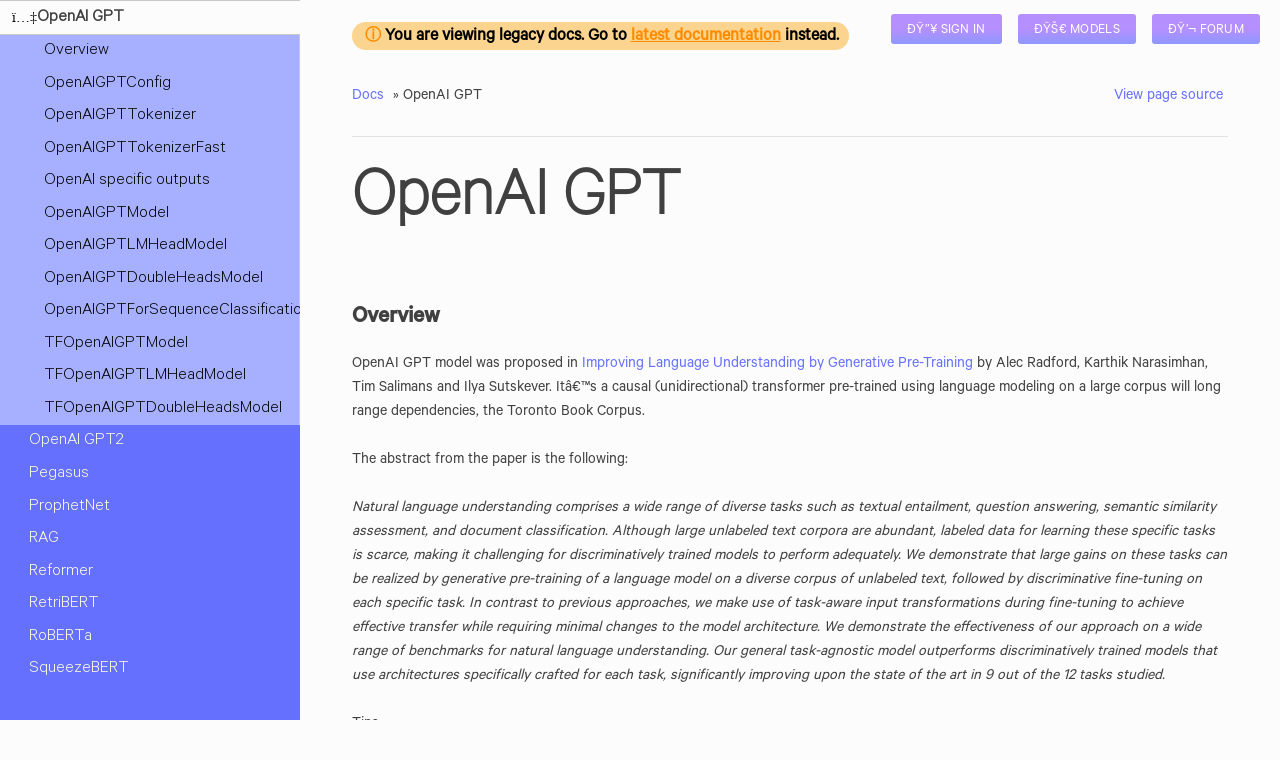

--- FILE ---
content_type: text/html
request_url: https://huggingface.co/transformers/v3.5.1/model_doc/gpt.html
body_size: 15984
content:


<!DOCTYPE html>
<!--[if IE 8]><html class="no-js lt-ie9" lang="en" > <![endif]-->
<!--[if gt IE 8]><!--> <html class="no-js" lang="en" > <!--<![endif]-->
<head>
    <link rel="canonical" href="https://huggingface.co/docs/transformers/main/index" />  
  <meta name="viewport" content="width=device-width, initial-scale=1.0">
  
  <title>OpenAI GPT &mdash; transformers 3.5.0 documentation</title>
  

  
  
    <link rel="shortcut icon" href="../_static/favicon.ico"/>
  
  
  

  
  <script type="text/javascript" src="../_static/js/modernizr.min.js"></script>
  
    
      <script type="text/javascript" id="documentation_options" data-url_root="../" src="../_static/documentation_options.js"></script>
        <script src="../_static/jquery.js"></script>
        <script src="../_static/underscore.js"></script>
        <script src="../_static/doctools.js"></script>
        <script src="../_static/language_data.js"></script>
        <script src="../_static/clipboard.min.js"></script>
        <script src="../_static/copybutton.js"></script>
        <script src="../_static/js/custom.js"></script>
        <script async="async" src="https://cdnjs.cloudflare.com/ajax/libs/mathjax/2.7.7/latest.js?config=TeX-AMS-MML_HTMLorMML"></script>
    
    <script type="text/javascript" src="../_static/js/theme.js"></script>

    

  
  <link rel="stylesheet" href="../_static/css/theme.css" type="text/css" />
  <link rel="stylesheet" href="../_static/pygments.css" type="text/css" />
  <link rel="stylesheet" href="../_static/copybutton.css" type="text/css" />
  <link rel="stylesheet" href="../_static/css/huggingface.css" type="text/css" />
  <link rel="stylesheet" href="../_static/css/code-snippets.css" type="text/css" />
    <link rel="index" title="Index" href="../genindex.html" />
    <link rel="search" title="Search" href="../search.html" />
    <link rel="next" title="OpenAI GPT2" href="gpt2.html" />
    <link rel="prev" title="MobileBERT" href="mobilebert.html" /> 
</head>

<body class="wy-body-for-nav">

   
  <div class="wy-grid-for-nav">
    
    <nav data-toggle="wy-nav-shift" class="wy-nav-side">
      <div class="wy-side-scroll">
        <div class="wy-side-nav-search" >
          

          
            <a href="../index.html" class="icon icon-home"> transformers
          

          
          </a>

          
            
            
          

          
<div role="search">
  <form id="rtd-search-form" class="wy-form" action="../search.html" method="get">
    <input type="text" name="q" placeholder="Search docs" />
    <input type="hidden" name="check_keywords" value="yes" />
    <input type="hidden" name="area" value="default" />
  </form>
</div>

          
        </div>

        <div class="wy-menu wy-menu-vertical" data-spy="affix" role="navigation" aria-label="main navigation">
          
            
            
              
            
            
              <p class="caption"><span class="caption-text">Get started</span></p>
<ul>
<li class="toctree-l1"><a class="reference internal" href="../quicktour.html">Quick tour</a></li>
<li class="toctree-l1"><a class="reference internal" href="../installation.html">Installation</a></li>
<li class="toctree-l1"><a class="reference internal" href="../philosophy.html">Philosophy</a></li>
<li class="toctree-l1"><a class="reference internal" href="../glossary.html">Glossary</a></li>
</ul>
<p class="caption"><span class="caption-text">Using 🤗 Transformers</span></p>
<ul>
<li class="toctree-l1"><a class="reference internal" href="../task_summary.html">Summary of the tasks</a></li>
<li class="toctree-l1"><a class="reference internal" href="../model_summary.html">Summary of the models</a></li>
<li class="toctree-l1"><a class="reference internal" href="../preprocessing.html">Preprocessing data</a></li>
<li class="toctree-l1"><a class="reference internal" href="../training.html">Training and fine-tuning</a></li>
<li class="toctree-l1"><a class="reference internal" href="../model_sharing.html">Model sharing and uploading</a></li>
<li class="toctree-l1"><a class="reference internal" href="../tokenizer_summary.html">Tokenizer summary</a></li>
<li class="toctree-l1"><a class="reference internal" href="../multilingual.html">Multi-lingual models</a></li>
</ul>
<p class="caption"><span class="caption-text">Advanced guides</span></p>
<ul>
<li class="toctree-l1"><a class="reference internal" href="../pretrained_models.html">Pretrained models</a></li>
<li class="toctree-l1"><a class="reference internal" href="../examples.html">Examples</a></li>
<li class="toctree-l1"><a class="reference internal" href="../custom_datasets.html">Fine-tuning with custom datasets</a></li>
<li class="toctree-l1"><a class="reference internal" href="../notebooks.html">🤗 Transformers Notebooks</a></li>
<li class="toctree-l1"><a class="reference internal" href="../converting_tensorflow_models.html">Converting Tensorflow Checkpoints</a></li>
<li class="toctree-l1"><a class="reference internal" href="../migration.html">Migrating from previous packages</a></li>
<li class="toctree-l1"><a class="reference internal" href="../contributing.html">How to contribute to transformers?</a></li>
<li class="toctree-l1"><a class="reference internal" href="../testing.html">Testing</a></li>
<li class="toctree-l1"><a class="reference internal" href="../serialization.html">Exporting transformers models</a></li>
</ul>
<p class="caption"><span class="caption-text">Research</span></p>
<ul>
<li class="toctree-l1"><a class="reference internal" href="../bertology.html">BERTology</a></li>
<li class="toctree-l1"><a class="reference internal" href="../perplexity.html">Perplexity of fixed-length models</a></li>
<li class="toctree-l1"><a class="reference internal" href="../benchmarks.html">Benchmarks</a></li>
</ul>
<p class="caption"><span class="caption-text">Main Classes</span></p>
<ul>
<li class="toctree-l1"><a class="reference internal" href="../main_classes/callback.html">Callbacks</a></li>
<li class="toctree-l1"><a class="reference internal" href="../main_classes/configuration.html">Configuration</a></li>
<li class="toctree-l1"><a class="reference internal" href="../main_classes/logging.html">Logging</a></li>
<li class="toctree-l1"><a class="reference internal" href="../main_classes/model.html">Models</a></li>
<li class="toctree-l1"><a class="reference internal" href="../main_classes/optimizer_schedules.html">Optimization</a></li>
<li class="toctree-l1"><a class="reference internal" href="../main_classes/output.html">Model outputs</a></li>
<li class="toctree-l1"><a class="reference internal" href="../main_classes/pipelines.html">Pipelines</a></li>
<li class="toctree-l1"><a class="reference internal" href="../main_classes/processors.html">Processors</a></li>
<li class="toctree-l1"><a class="reference internal" href="../main_classes/tokenizer.html">Tokenizer</a></li>
<li class="toctree-l1"><a class="reference internal" href="../main_classes/trainer.html">Trainer</a></li>
</ul>
<p class="caption"><span class="caption-text">Models</span></p>
<ul class="current">
<li class="toctree-l1"><a class="reference internal" href="albert.html">ALBERT</a></li>
<li class="toctree-l1"><a class="reference internal" href="auto.html">Auto Classes</a></li>
<li class="toctree-l1"><a class="reference internal" href="bart.html">BART</a></li>
<li class="toctree-l1"><a class="reference internal" href="bert.html">BERT</a></li>
<li class="toctree-l1"><a class="reference internal" href="bertgeneration.html">BertGeneration</a></li>
<li class="toctree-l1"><a class="reference internal" href="blenderbot.html">Blenderbot</a></li>
<li class="toctree-l1"><a class="reference internal" href="camembert.html">CamemBERT</a></li>
<li class="toctree-l1"><a class="reference internal" href="ctrl.html">CTRL</a></li>
<li class="toctree-l1"><a class="reference internal" href="deberta.html">DeBERTa</a></li>
<li class="toctree-l1"><a class="reference internal" href="dialogpt.html">DialoGPT</a></li>
<li class="toctree-l1"><a class="reference internal" href="distilbert.html">DistilBERT</a></li>
<li class="toctree-l1"><a class="reference internal" href="dpr.html">DPR</a></li>
<li class="toctree-l1"><a class="reference internal" href="electra.html">ELECTRA</a></li>
<li class="toctree-l1"><a class="reference internal" href="encoderdecoder.html">Encoder Decoder Models</a></li>
<li class="toctree-l1"><a class="reference internal" href="flaubert.html">FlauBERT</a></li>
<li class="toctree-l1"><a class="reference internal" href="fsmt.html">FSMT</a></li>
<li class="toctree-l1"><a class="reference internal" href="funnel.html">Funnel Transformer</a></li>
<li class="toctree-l1"><a class="reference internal" href="layoutlm.html">LayoutLM</a></li>
<li class="toctree-l1"><a class="reference internal" href="longformer.html">Longformer</a></li>
<li class="toctree-l1"><a class="reference internal" href="lxmert.html">LXMERT</a></li>
<li class="toctree-l1"><a class="reference internal" href="marian.html">MarianMT</a></li>
<li class="toctree-l1"><a class="reference internal" href="mbart.html">MBart</a></li>
<li class="toctree-l1"><a class="reference internal" href="mobilebert.html">MobileBERT</a></li>
<li class="toctree-l1 current"><a class="current reference internal" href="#">OpenAI GPT</a><ul>
<li class="toctree-l2"><a class="reference internal" href="#overview">Overview</a></li>
<li class="toctree-l2"><a class="reference internal" href="#openaigptconfig">OpenAIGPTConfig</a></li>
<li class="toctree-l2"><a class="reference internal" href="#openaigpttokenizer">OpenAIGPTTokenizer</a></li>
<li class="toctree-l2"><a class="reference internal" href="#openaigpttokenizerfast">OpenAIGPTTokenizerFast</a></li>
<li class="toctree-l2"><a class="reference internal" href="#openai-specific-outputs">OpenAI specific outputs</a></li>
<li class="toctree-l2"><a class="reference internal" href="#openaigptmodel">OpenAIGPTModel</a></li>
<li class="toctree-l2"><a class="reference internal" href="#openaigptlmheadmodel">OpenAIGPTLMHeadModel</a></li>
<li class="toctree-l2"><a class="reference internal" href="#openaigptdoubleheadsmodel">OpenAIGPTDoubleHeadsModel</a></li>
<li class="toctree-l2"><a class="reference internal" href="#openaigptforsequenceclassification">OpenAIGPTForSequenceClassification</a></li>
<li class="toctree-l2"><a class="reference internal" href="#tfopenaigptmodel">TFOpenAIGPTModel</a></li>
<li class="toctree-l2"><a class="reference internal" href="#tfopenaigptlmheadmodel">TFOpenAIGPTLMHeadModel</a></li>
<li class="toctree-l2"><a class="reference internal" href="#tfopenaigptdoubleheadsmodel">TFOpenAIGPTDoubleHeadsModel</a></li>
</ul>
</li>
<li class="toctree-l1"><a class="reference internal" href="gpt2.html">OpenAI GPT2</a></li>
<li class="toctree-l1"><a class="reference internal" href="pegasus.html">Pegasus</a></li>
<li class="toctree-l1"><a class="reference internal" href="prophetnet.html">ProphetNet</a></li>
<li class="toctree-l1"><a class="reference internal" href="rag.html">RAG</a></li>
<li class="toctree-l1"><a class="reference internal" href="reformer.html">Reformer</a></li>
<li class="toctree-l1"><a class="reference internal" href="retribert.html">RetriBERT</a></li>
<li class="toctree-l1"><a class="reference internal" href="roberta.html">RoBERTa</a></li>
<li class="toctree-l1"><a class="reference internal" href="squeezebert.html">SqueezeBERT</a></li>
<li class="toctree-l1"><a class="reference internal" href="t5.html">T5</a></li>
<li class="toctree-l1"><a class="reference internal" href="transformerxl.html">Transformer XL</a></li>
<li class="toctree-l1"><a class="reference internal" href="xlm.html">XLM</a></li>
<li class="toctree-l1"><a class="reference internal" href="xlmprophetnet.html">XLM-ProphetNet</a></li>
<li class="toctree-l1"><a class="reference internal" href="xlmroberta.html">XLM-RoBERTa</a></li>
<li class="toctree-l1"><a class="reference internal" href="xlnet.html">XLNet</a></li>
</ul>
<p class="caption"><span class="caption-text">Internal Helpers</span></p>
<ul>
<li class="toctree-l1"><a class="reference internal" href="../internal/modeling_utils.html">Custom Layers and Utilities</a></li>
<li class="toctree-l1"><a class="reference internal" href="../internal/pipelines_utils.html">Utilities for pipelines</a></li>
<li class="toctree-l1"><a class="reference internal" href="../internal/tokenization_utils.html">Utilities for Tokenizers</a></li>
<li class="toctree-l1"><a class="reference internal" href="../internal/trainer_utils.html">Utilities for Trainer</a></li>
<li class="toctree-l1"><a class="reference internal" href="../internal/generation_utils.html">Utilities for Generation</a></li>
</ul>

            
          
        </div>
      </div>
    </nav>

    <section data-toggle="wy-nav-shift" class="wy-nav-content-wrap">

      
      <nav class="wy-nav-top" aria-label="top navigation">
        
          <i data-toggle="wy-nav-top" class="fa fa-bars"></i>
          <a href="../index.html">transformers</a>
        
      </nav>


      <div class="wy-nav-content">
        
        <div class="rst-content">
<p><span style="background-color: rgb(251, 213, 143); font-weight: 600; font-size: 1.125rem; color:black; border-radius: 9999px; padding-left: 0.8rem; padding-right: 0.625rem; padding-top: 0.4rem; padding-bottom: 0.2rem;">
    <span style="color:#ff8c00; font-size: 1rem;">&#9432;</span> You are viewing legacy docs. Go to <a style="color: #ff8c00; text-decoration-line: underline;" href="https://huggingface.co/docs/transformers">latest documentation</a> instead.</span>
</p>

        
          















<div role="navigation" aria-label="breadcrumbs navigation">

  <ul class="wy-breadcrumbs">
    
      <li><a href="../index.html">Docs</a> &raquo;</li>
        
      <li>OpenAI GPT</li>
    
    
      <li class="wy-breadcrumbs-aside">
        
            
            <a href="../_sources/model_doc/gpt.rst.txt" rel="nofollow"> View page source</a>
          
        
      </li>
    
  </ul>

  
  <hr/>
</div>
          <div role="main" class="document" itemscope="itemscope" itemtype="http://schema.org/Article">
           <div itemprop="articleBody">
            
  <div class="section" id="openai-gpt">
<h1>OpenAI GPT<a class="headerlink" href="#openai-gpt" title="Permalink to this headline">¶</a></h1>
<div class="section" id="overview">
<h2>Overview<a class="headerlink" href="#overview" title="Permalink to this headline">¶</a></h2>
<p>OpenAI GPT model was proposed in <a class="reference external" href="https://s3-us-west-2.amazonaws.com/openai-assets/research-covers/language-unsupervised/language_understanding_paper.pdf">Improving Language Understanding by Generative Pre-Training</a>
by Alec Radford, Karthik Narasimhan, Tim Salimans and Ilya Sutskever. It’s a causal (unidirectional) transformer
pre-trained using language modeling on a large corpus will long range dependencies, the Toronto Book Corpus.</p>
<p>The abstract from the paper is the following:</p>
<p><em>Natural language understanding comprises a wide range of diverse tasks such as textual entailment, question answering,
semantic similarity assessment, and document classification. Although large unlabeled text corpora are abundant,
labeled data for learning these specific tasks is scarce, making it challenging for discriminatively trained models to
perform adequately. We demonstrate that large gains on these tasks can be realized by generative pre-training of a
language model on a diverse corpus of unlabeled text, followed by discriminative fine-tuning on each specific task. In
contrast to previous approaches, we make use of task-aware input transformations during fine-tuning to achieve
effective transfer while requiring minimal changes to the model architecture. We demonstrate the effectiveness of our
approach on a wide range of benchmarks for natural language understanding. Our general task-agnostic model outperforms
discriminatively trained models that use architectures specifically crafted for each task, significantly improving upon
the state of the art in 9 out of the 12 tasks studied.</em></p>
<p>Tips:</p>
<ul class="simple">
<li><p>GPT is a model with absolute position embeddings so it’s usually advised to pad the inputs on the right rather than
the left.</p></li>
<li><p>GPT was trained with a causal language modeling (CLM) objective and is therefore powerful at predicting the next
token in a sequence. Leveraging this feature allows GPT-2 to generate syntactically coherent text as it can be
observed in the <cite>run_generation.py</cite> example script.</p></li>
</ul>
<p><a class="reference external" href="https://transformer.huggingface.co/doc/gpt">Write With Transformer</a> is a webapp created and hosted by Hugging Face
showcasing the generative capabilities of several models. GPT is one of them.</p>
<p>The original code can be found <a class="reference external" href="https://github.com/openai/finetune-transformer-lm">here</a>.</p>
<p>Note:</p>
<p>If you want to reproduce the original tokenization process of the <cite>OpenAI GPT</cite> paper, you will need to install <code class="docutils literal notranslate"><span class="pre">ftfy</span></code>
and <code class="docutils literal notranslate"><span class="pre">SpaCy</span></code>:</p>
<div class="highlight-default notranslate"><div class="highlight"><pre><span></span><span class="o">..</span> <span class="n">code</span><span class="o">-</span><span class="n">block</span><span class="p">::</span> <span class="n">bash</span>
</pre></div>
</div>
<blockquote>
<div><p>pip install spacy ftfy==4.4.3
python -m spacy download en</p>
</div></blockquote>
<p>If you don’t install <code class="docutils literal notranslate"><span class="pre">ftfy</span></code> and <code class="docutils literal notranslate"><span class="pre">SpaCy</span></code>, the <a class="reference internal" href="#transformers.OpenAIGPTTokenizer" title="transformers.OpenAIGPTTokenizer"><code class="xref py py-class docutils literal notranslate"><span class="pre">OpenAIGPTTokenizer</span></code></a> will default to tokenize
using BERT’s <code class="xref py py-obj docutils literal notranslate"><span class="pre">BasicTokenizer</span></code> followed by Byte-Pair Encoding (which should be fine for most usage, don’t worry).</p>
</div>
<div class="section" id="openaigptconfig">
<h2>OpenAIGPTConfig<a class="headerlink" href="#openaigptconfig" title="Permalink to this headline">¶</a></h2>
<dl class="py class">
<dt id="transformers.OpenAIGPTConfig">
<em class="property">class </em><code class="sig-prename descclassname">transformers.</code><code class="sig-name descname">OpenAIGPTConfig</code><span class="sig-paren">(</span><em class="sig-param"><span class="n">vocab_size</span><span class="o">=</span><span class="default_value">40478</span></em>, <em class="sig-param"><span class="n">n_positions</span><span class="o">=</span><span class="default_value">512</span></em>, <em class="sig-param"><span class="n">n_ctx</span><span class="o">=</span><span class="default_value">512</span></em>, <em class="sig-param"><span class="n">n_embd</span><span class="o">=</span><span class="default_value">768</span></em>, <em class="sig-param"><span class="n">n_layer</span><span class="o">=</span><span class="default_value">12</span></em>, <em class="sig-param"><span class="n">n_head</span><span class="o">=</span><span class="default_value">12</span></em>, <em class="sig-param"><span class="n">afn</span><span class="o">=</span><span class="default_value">'gelu'</span></em>, <em class="sig-param"><span class="n">resid_pdrop</span><span class="o">=</span><span class="default_value">0.1</span></em>, <em class="sig-param"><span class="n">embd_pdrop</span><span class="o">=</span><span class="default_value">0.1</span></em>, <em class="sig-param"><span class="n">attn_pdrop</span><span class="o">=</span><span class="default_value">0.1</span></em>, <em class="sig-param"><span class="n">layer_norm_epsilon</span><span class="o">=</span><span class="default_value">1e-05</span></em>, <em class="sig-param"><span class="n">initializer_range</span><span class="o">=</span><span class="default_value">0.02</span></em>, <em class="sig-param"><span class="n">predict_special_tokens</span><span class="o">=</span><span class="default_value">True</span></em>, <em class="sig-param"><span class="n">summary_type</span><span class="o">=</span><span class="default_value">'cls_index'</span></em>, <em class="sig-param"><span class="n">summary_use_proj</span><span class="o">=</span><span class="default_value">True</span></em>, <em class="sig-param"><span class="n">summary_activation</span><span class="o">=</span><span class="default_value">None</span></em>, <em class="sig-param"><span class="n">summary_proj_to_labels</span><span class="o">=</span><span class="default_value">True</span></em>, <em class="sig-param"><span class="n">summary_first_dropout</span><span class="o">=</span><span class="default_value">0.1</span></em>, <em class="sig-param"><span class="o">**</span><span class="n">kwargs</span></em><span class="sig-paren">)</span><a class="reference internal" href="../_modules/transformers/configuration_openai.html#OpenAIGPTConfig"><span class="viewcode-link">[source]</span></a><a class="headerlink" href="#transformers.OpenAIGPTConfig" title="Permalink to this definition">¶</a></dt>
<dd><p>This is the configuration class to store the configuration of a <a class="reference internal" href="#transformers.OpenAIGPTModel" title="transformers.OpenAIGPTModel"><code class="xref py py-class docutils literal notranslate"><span class="pre">OpenAIGPTModel</span></code></a> or a
<a class="reference internal" href="#transformers.TFOpenAIGPTModel" title="transformers.TFOpenAIGPTModel"><code class="xref py py-class docutils literal notranslate"><span class="pre">TFOpenAIGPTModel</span></code></a>. It is used to instantiate a GPT model according to the specified
arguments, defining the model architecture. Instantiating a configuration with the defaults will yield a similar
configuration to that of the <a class="reference external" href="https://huggingface.co/openai-gpt">GPT</a> architecture from OpenAI.</p>
<p>Configuration objects inherit from <a class="reference internal" href="../main_classes/configuration.html#transformers.PretrainedConfig" title="transformers.PretrainedConfig"><code class="xref py py-class docutils literal notranslate"><span class="pre">PretrainedConfig</span></code></a> and can be used to control the model
outputs. Read the documentation from <a class="reference internal" href="../main_classes/configuration.html#transformers.PretrainedConfig" title="transformers.PretrainedConfig"><code class="xref py py-class docutils literal notranslate"><span class="pre">PretrainedConfig</span></code></a> for more information.</p>
<dl class="field-list simple">
<dt class="field-odd">Parameters</dt>
<dd class="field-odd"><ul class="simple">
<li><p><strong>vocab_size</strong> (<code class="xref py py-obj docutils literal notranslate"><span class="pre">int</span></code>, <cite>optional</cite>, defaults to 40478) – Vocabulary size of the GPT-2 model. Defines the number of different tokens that can be represented by the
<code class="xref py py-obj docutils literal notranslate"><span class="pre">inputs_ids</span></code> passed when calling <a class="reference internal" href="#transformers.OpenAIGPTModel" title="transformers.OpenAIGPTModel"><code class="xref py py-class docutils literal notranslate"><span class="pre">OpenAIGPTModel</span></code></a> or
<a class="reference internal" href="#transformers.TFOpenAIGPTModel" title="transformers.TFOpenAIGPTModel"><code class="xref py py-class docutils literal notranslate"><span class="pre">TFOpenAIGPTModel</span></code></a>.</p></li>
<li><p><strong>n_positions</strong> (<code class="xref py py-obj docutils literal notranslate"><span class="pre">int</span></code>, <cite>optional</cite>, defaults to 512) – The maximum sequence length that this model might ever be used with. Typically set this to something large
just in case (e.g., 512 or 1024 or 2048).</p></li>
<li><p><strong>n_ctx</strong> (<code class="xref py py-obj docutils literal notranslate"><span class="pre">int</span></code>, <cite>optional</cite>, defaults to 512) – Dimensionality of the causal mask (usually same as n_positions).</p></li>
<li><p><strong>n_embd</strong> (<code class="xref py py-obj docutils literal notranslate"><span class="pre">int</span></code>, <cite>optional</cite>, defaults to 768) – Dimensionality of the embeddings and hidden states.</p></li>
<li><p><strong>n_layer</strong> (<code class="xref py py-obj docutils literal notranslate"><span class="pre">int</span></code>, <cite>optional</cite>, defaults to 12) – Number of hidden layers in the Transformer encoder.</p></li>
<li><p><strong>n_head</strong> (<code class="xref py py-obj docutils literal notranslate"><span class="pre">int</span></code>, <cite>optional</cite>, defaults to 12) – Number of attention heads for each attention layer in the Transformer encoder.</p></li>
<li><p><strong>afn</strong> (<code class="xref py py-obj docutils literal notranslate"><span class="pre">str</span></code> or <code class="xref py py-obj docutils literal notranslate"><span class="pre">Callable</span></code>, <cite>optional</cite>, defaults to <code class="xref py py-obj docutils literal notranslate"><span class="pre">&quot;gelu&quot;</span></code>) – The non-linear activation function (function or string) in the encoder and pooler. If string,
<code class="xref py py-obj docutils literal notranslate"><span class="pre">&quot;gelu&quot;</span></code>, <code class="xref py py-obj docutils literal notranslate"><span class="pre">&quot;relu&quot;</span></code>, <code class="xref py py-obj docutils literal notranslate"><span class="pre">&quot;silu&quot;</span></code> and <code class="xref py py-obj docutils literal notranslate"><span class="pre">&quot;gelu_new&quot;</span></code> are supported.</p></li>
<li><p><strong>resid_pdrop</strong> (<code class="xref py py-obj docutils literal notranslate"><span class="pre">float</span></code>, <cite>optional</cite>, defaults to 0.1) – The dropout probability for all fully connected layers in the embeddings, encoder, and pooler.</p></li>
<li><p><strong>embd_pdrop</strong> (<code class="xref py py-obj docutils literal notranslate"><span class="pre">int</span></code>, <cite>optional</cite>, defaults to 0.1) – The dropout ratio for the embeddings.</p></li>
<li><p><strong>attn_pdrop</strong> (<code class="xref py py-obj docutils literal notranslate"><span class="pre">float</span></code>, <cite>optional</cite>, defaults to 0.1) – The dropout ratio for the attention.</p></li>
<li><p><strong>layer_norm_epsilon</strong> (<code class="xref py py-obj docutils literal notranslate"><span class="pre">float</span></code>, <cite>optional</cite>, defaults to 1e-5) – The epsilon to use in the layer normalization layers</p></li>
<li><p><strong>initializer_range</strong> (<code class="xref py py-obj docutils literal notranslate"><span class="pre">float</span></code>, <cite>optional</cite>, defaults to 0.02) – The standard deviation of the truncated_normal_initializer for initializing all weight matrices.</p></li>
<li><p><strong>predict_special_tokens</strong> (<code class="xref py py-obj docutils literal notranslate"><span class="pre">bool</span></code>, <cite>optional</cite>, defaults to <code class="xref py py-obj docutils literal notranslate"><span class="pre">True</span></code>) – Whether or not special tokens should be predicted when the model has a language modeling head.</p></li>
<li><p><strong>summary_type</strong> (<code class="xref py py-obj docutils literal notranslate"><span class="pre">str</span></code>, <cite>optional</cite>, defaults to <code class="xref py py-obj docutils literal notranslate"><span class="pre">&quot;cls_index&quot;</span></code>) – <p>Argument used when doing sequence summary, used in the models
<a class="reference internal" href="#transformers.OpenAIGPTDoubleHeadsModel" title="transformers.OpenAIGPTDoubleHeadsModel"><code class="xref py py-class docutils literal notranslate"><span class="pre">OpenAIGPTDoubleHeadsModel</span></code></a> and <a class="reference internal" href="#transformers.OpenAIGPTDoubleHeadsModel" title="transformers.OpenAIGPTDoubleHeadsModel"><code class="xref py py-class docutils literal notranslate"><span class="pre">OpenAIGPTDoubleHeadsModel</span></code></a>.</p>
<p>Has to be one of the following options:</p>
<blockquote>
<div><ul>
<li><p><code class="xref py py-obj docutils literal notranslate"><span class="pre">&quot;last&quot;</span></code>: Take the last token hidden state (like XLNet).</p></li>
<li><p><code class="xref py py-obj docutils literal notranslate"><span class="pre">&quot;first&quot;</span></code>: Take the first token hidden state (like BERT).</p></li>
<li><p><code class="xref py py-obj docutils literal notranslate"><span class="pre">&quot;mean&quot;</span></code>: Take the mean of all tokens hidden states.</p></li>
<li><p><code class="xref py py-obj docutils literal notranslate"><span class="pre">&quot;cls_index&quot;</span></code>: Supply a Tensor of classification token position (like GPT/GPT-2).</p></li>
<li><p><code class="xref py py-obj docutils literal notranslate"><span class="pre">&quot;attn&quot;</span></code>: Not implemented now, use multi-head attention.</p></li>
</ul>
</div></blockquote>
</p></li>
<li><p><strong>summary_use_proj</strong> (<code class="xref py py-obj docutils literal notranslate"><span class="pre">bool</span></code>, <cite>optional</cite>, defaults to <code class="xref py py-obj docutils literal notranslate"><span class="pre">True</span></code>) – <p>Argument used when doing sequence summary, used in the models
<a class="reference internal" href="#transformers.OpenAIGPTDoubleHeadsModel" title="transformers.OpenAIGPTDoubleHeadsModel"><code class="xref py py-class docutils literal notranslate"><span class="pre">OpenAIGPTDoubleHeadsModel</span></code></a> and <a class="reference internal" href="#transformers.OpenAIGPTDoubleHeadsModel" title="transformers.OpenAIGPTDoubleHeadsModel"><code class="xref py py-class docutils literal notranslate"><span class="pre">OpenAIGPTDoubleHeadsModel</span></code></a>.</p>
<p>Whether or not to add a projection after the vector extraction.</p>
</p></li>
<li><p><strong>summary_activation</strong> (<code class="xref py py-obj docutils literal notranslate"><span class="pre">str</span></code>, <cite>optional</cite>) – <p>Argument used when doing sequence summary, used in the models
<a class="reference internal" href="#transformers.OpenAIGPTDoubleHeadsModel" title="transformers.OpenAIGPTDoubleHeadsModel"><code class="xref py py-class docutils literal notranslate"><span class="pre">OpenAIGPTDoubleHeadsModel</span></code></a> and <a class="reference internal" href="#transformers.OpenAIGPTDoubleHeadsModel" title="transformers.OpenAIGPTDoubleHeadsModel"><code class="xref py py-class docutils literal notranslate"><span class="pre">OpenAIGPTDoubleHeadsModel</span></code></a>.</p>
<p>Pass <code class="xref py py-obj docutils literal notranslate"><span class="pre">&quot;tanh&quot;</span></code> for a tanh activation to the output, any other value will result in no activation.</p>
</p></li>
<li><p><strong>summary_proj_to_labels</strong> (<code class="xref py py-obj docutils literal notranslate"><span class="pre">bool</span></code>, <cite>optional</cite>, defaults to <code class="xref py py-obj docutils literal notranslate"><span class="pre">True</span></code>) – <p>Argument used when doing sequence summary, used in the models
<a class="reference internal" href="#transformers.OpenAIGPTDoubleHeadsModel" title="transformers.OpenAIGPTDoubleHeadsModel"><code class="xref py py-class docutils literal notranslate"><span class="pre">OpenAIGPTDoubleHeadsModel</span></code></a> and <a class="reference internal" href="#transformers.OpenAIGPTDoubleHeadsModel" title="transformers.OpenAIGPTDoubleHeadsModel"><code class="xref py py-class docutils literal notranslate"><span class="pre">OpenAIGPTDoubleHeadsModel</span></code></a>.</p>
<p>Whether the projection outputs should have <code class="xref py py-obj docutils literal notranslate"><span class="pre">config.num_labels</span></code> or <code class="xref py py-obj docutils literal notranslate"><span class="pre">config.hidden_size</span></code> classes.</p>
</p></li>
<li><p><strong>summary_first_dropout</strong> (<code class="xref py py-obj docutils literal notranslate"><span class="pre">float</span></code>, <cite>optional</cite>, defaults to 0.1) – <p>Argument used when doing sequence summary, used in the models
<a class="reference internal" href="#transformers.OpenAIGPTDoubleHeadsModel" title="transformers.OpenAIGPTDoubleHeadsModel"><code class="xref py py-class docutils literal notranslate"><span class="pre">OpenAIGPTDoubleHeadsModel</span></code></a> and <a class="reference internal" href="#transformers.OpenAIGPTDoubleHeadsModel" title="transformers.OpenAIGPTDoubleHeadsModel"><code class="xref py py-class docutils literal notranslate"><span class="pre">OpenAIGPTDoubleHeadsModel</span></code></a>.</p>
<p>The dropout ratio to be used after the projection and activation.</p>
</p></li>
</ul>
</dd>
</dl>
<p>Examples:</p>
<div class="highlight-default notranslate"><div class="highlight"><pre><span></span><span class="gp">&gt;&gt;&gt; </span><span class="kn">from</span> <span class="nn">transformers</span> <span class="kn">import</span> <span class="n">OpenAIGPTConfig</span><span class="p">,</span> <span class="n">OpenAIGPTModel</span>

<span class="gp">&gt;&gt;&gt; </span><span class="c1"># Initializing a GPT configuration</span>
<span class="gp">&gt;&gt;&gt; </span><span class="n">configuration</span> <span class="o">=</span> <span class="n">OpenAIGPTConfig</span><span class="p">()</span>

<span class="gp">&gt;&gt;&gt; </span><span class="c1"># Initializing a model from the configuration</span>
<span class="gp">&gt;&gt;&gt; </span><span class="n">model</span> <span class="o">=</span> <span class="n">OpenAIGPTModel</span><span class="p">(</span><span class="n">configuration</span><span class="p">)</span>

<span class="gp">&gt;&gt;&gt; </span><span class="c1"># Accessing the model configuration</span>
<span class="gp">&gt;&gt;&gt; </span><span class="n">configuration</span> <span class="o">=</span> <span class="n">model</span><span class="o">.</span><span class="n">config</span>
</pre></div>
</div>
</dd></dl>

</div>
<div class="section" id="openaigpttokenizer">
<h2>OpenAIGPTTokenizer<a class="headerlink" href="#openaigpttokenizer" title="Permalink to this headline">¶</a></h2>
<dl class="py class">
<dt id="transformers.OpenAIGPTTokenizer">
<em class="property">class </em><code class="sig-prename descclassname">transformers.</code><code class="sig-name descname">OpenAIGPTTokenizer</code><span class="sig-paren">(</span><em class="sig-param"><span class="n">vocab_file</span></em>, <em class="sig-param"><span class="n">merges_file</span></em>, <em class="sig-param"><span class="n">unk_token</span><span class="o">=</span><span class="default_value">'&lt;unk&gt;'</span></em>, <em class="sig-param"><span class="o">**</span><span class="n">kwargs</span></em><span class="sig-paren">)</span><a class="reference internal" href="../_modules/transformers/tokenization_openai.html#OpenAIGPTTokenizer"><span class="viewcode-link">[source]</span></a><a class="headerlink" href="#transformers.OpenAIGPTTokenizer" title="Permalink to this definition">¶</a></dt>
<dd><p>Construct a GPT Tokenizer. Based on Byte-Pair-Encoding with the following peculiarities:</p>
<ul class="simple">
<li><p>lowercases all inputs,</p></li>
<li><p>uses <code class="xref py py-obj docutils literal notranslate"><span class="pre">SpaCy</span></code> tokenizer and <code class="xref py py-obj docutils literal notranslate"><span class="pre">ftfy</span></code> for pre-BPE tokenization if they are installed, fallback to BERT’s
<code class="xref py py-obj docutils literal notranslate"><span class="pre">BasicTokenizer</span></code> if not.</p></li>
</ul>
<p>This tokenizer inherits from <a class="reference internal" href="../main_classes/tokenizer.html#transformers.PreTrainedTokenizer" title="transformers.PreTrainedTokenizer"><code class="xref py py-class docutils literal notranslate"><span class="pre">PreTrainedTokenizer</span></code></a> which contains most of the main methods.
Users should refer to this superclass for more information regarding those methods.</p>
<dl class="field-list simple">
<dt class="field-odd">Parameters</dt>
<dd class="field-odd"><ul class="simple">
<li><p><strong>vocab_file</strong> (<code class="xref py py-obj docutils literal notranslate"><span class="pre">str</span></code>) – Path to the vocabulary file.</p></li>
<li><p><strong>merges_file</strong> (<code class="xref py py-obj docutils literal notranslate"><span class="pre">str</span></code>) – Path to the merges file.</p></li>
<li><p><strong>unk_token</strong> (<code class="xref py py-obj docutils literal notranslate"><span class="pre">str</span></code>, <cite>optional</cite>, defaults to <code class="xref py py-obj docutils literal notranslate"><span class="pre">&quot;&lt;unk&gt;&quot;</span></code>) – The unknown token. A token that is not in the vocabulary cannot be converted to an ID and is set to be this
token instead.</p></li>
</ul>
</dd>
</dl>
<dl class="py method">
<dt id="transformers.OpenAIGPTTokenizer.save_vocabulary">
<code class="sig-name descname">save_vocabulary</code><span class="sig-paren">(</span><em class="sig-param"><span class="n">save_directory</span><span class="p">:</span> <span class="n">str</span></em>, <em class="sig-param"><span class="n">filename_prefix</span><span class="p">:</span> <span class="n">Optional<span class="p">[</span>str<span class="p">]</span></span> <span class="o">=</span> <span class="default_value">None</span></em><span class="sig-paren">)</span> &#x2192; Tuple<span class="p">[</span>str<span class="p">]</span><a class="reference internal" href="../_modules/transformers/tokenization_openai.html#OpenAIGPTTokenizer.save_vocabulary"><span class="viewcode-link">[source]</span></a><a class="headerlink" href="#transformers.OpenAIGPTTokenizer.save_vocabulary" title="Permalink to this definition">¶</a></dt>
<dd><p>Save only the vocabulary of the tokenizer (vocabulary + added tokens).</p>
<p>This method won’t save the configuration and special token mappings of the tokenizer. Use
<code class="xref py py-meth docutils literal notranslate"><span class="pre">_save_pretrained()</span></code> to save the whole state of the tokenizer.</p>
<dl class="field-list simple">
<dt class="field-odd">Parameters</dt>
<dd class="field-odd"><ul class="simple">
<li><p><strong>save_directory</strong> (<code class="xref py py-obj docutils literal notranslate"><span class="pre">str</span></code>) – The directory in which to save the vocabulary.</p></li>
<li><p><strong>filename_prefix</strong> (<code class="xref py py-obj docutils literal notranslate"><span class="pre">str</span></code>, <cite>optional</cite>) – An optional prefix to add to the named of the saved files.</p></li>
</ul>
</dd>
<dt class="field-even">Returns</dt>
<dd class="field-even"><p>Paths to the files saved.</p>
</dd>
<dt class="field-odd">Return type</dt>
<dd class="field-odd"><p><code class="xref py py-obj docutils literal notranslate"><span class="pre">Tuple(str)</span></code></p>
</dd>
</dl>
</dd></dl>

</dd></dl>

</div>
<div class="section" id="openaigpttokenizerfast">
<h2>OpenAIGPTTokenizerFast<a class="headerlink" href="#openaigpttokenizerfast" title="Permalink to this headline">¶</a></h2>
<dl class="py class">
<dt id="transformers.OpenAIGPTTokenizerFast">
<em class="property">class </em><code class="sig-prename descclassname">transformers.</code><code class="sig-name descname">OpenAIGPTTokenizerFast</code><span class="sig-paren">(</span><em class="sig-param"><span class="n">vocab_file</span></em>, <em class="sig-param"><span class="n">merges_file</span></em>, <em class="sig-param"><span class="n">tokenizer_file</span><span class="o">=</span><span class="default_value">None</span></em>, <em class="sig-param"><span class="n">unk_token</span><span class="o">=</span><span class="default_value">'&lt;unk&gt;'</span></em>, <em class="sig-param"><span class="o">**</span><span class="n">kwargs</span></em><span class="sig-paren">)</span><a class="reference internal" href="../_modules/transformers/tokenization_openai_fast.html#OpenAIGPTTokenizerFast"><span class="viewcode-link">[source]</span></a><a class="headerlink" href="#transformers.OpenAIGPTTokenizerFast" title="Permalink to this definition">¶</a></dt>
<dd><p>Construct a “fast” GPT Tokenizer (backed by HuggingFace’s <cite>tokenizers</cite> library). Based on Byte-Pair-Encoding with
the following peculiarities:</p>
<ul class="simple">
<li><p>lower case all inputs</p></li>
<li><p>uses BERT’s BasicTokenizer for pre-BPE tokenization</p></li>
</ul>
<p>This tokenizer inherits from <a class="reference internal" href="../main_classes/tokenizer.html#transformers.PreTrainedTokenizerFast" title="transformers.PreTrainedTokenizerFast"><code class="xref py py-class docutils literal notranslate"><span class="pre">PreTrainedTokenizerFast</span></code></a> which contains most of the main
methods. Users should refer to this superclass for more information regarding those methods.</p>
<dl class="field-list simple">
<dt class="field-odd">Parameters</dt>
<dd class="field-odd"><ul class="simple">
<li><p><strong>vocab_file</strong> (<code class="xref py py-obj docutils literal notranslate"><span class="pre">str</span></code>) – Path to the vocabulary file.</p></li>
<li><p><strong>merges_file</strong> (<code class="xref py py-obj docutils literal notranslate"><span class="pre">str</span></code>) – Path to the merges file.</p></li>
<li><p><strong>unk_token</strong> (<code class="xref py py-obj docutils literal notranslate"><span class="pre">str</span></code>, <cite>optional</cite>, defaults to <code class="xref py py-obj docutils literal notranslate"><span class="pre">&quot;&lt;unk&gt;&quot;</span></code>) – The unknown token. A token that is not in the vocabulary cannot be converted to an ID and is set to be this
token instead.</p></li>
</ul>
</dd>
</dl>
<dl class="py method">
<dt id="transformers.OpenAIGPTTokenizerFast.save_vocabulary">
<code class="sig-name descname">save_vocabulary</code><span class="sig-paren">(</span><em class="sig-param"><span class="n">save_directory</span><span class="p">:</span> <span class="n">str</span></em>, <em class="sig-param"><span class="n">filename_prefix</span><span class="p">:</span> <span class="n">Optional<span class="p">[</span>str<span class="p">]</span></span> <span class="o">=</span> <span class="default_value">None</span></em><span class="sig-paren">)</span> &#x2192; Tuple<span class="p">[</span>str<span class="p">]</span><a class="reference internal" href="../_modules/transformers/tokenization_openai_fast.html#OpenAIGPTTokenizerFast.save_vocabulary"><span class="viewcode-link">[source]</span></a><a class="headerlink" href="#transformers.OpenAIGPTTokenizerFast.save_vocabulary" title="Permalink to this definition">¶</a></dt>
<dd><p>Save only the vocabulary of the tokenizer (vocabulary + added tokens).</p>
<p>This method won’t save the configuration and special token mappings of the tokenizer. Use
<code class="xref py py-meth docutils literal notranslate"><span class="pre">_save_pretrained()</span></code> to save the whole state of the tokenizer.</p>
<dl class="field-list simple">
<dt class="field-odd">Parameters</dt>
<dd class="field-odd"><ul class="simple">
<li><p><strong>save_directory</strong> (<code class="xref py py-obj docutils literal notranslate"><span class="pre">str</span></code>) – The directory in which to save the vocabulary.</p></li>
<li><p><strong>filename_prefix</strong> (<code class="xref py py-obj docutils literal notranslate"><span class="pre">str</span></code>, <cite>optional</cite>) – An optional prefix to add to the named of the saved files.</p></li>
</ul>
</dd>
<dt class="field-even">Returns</dt>
<dd class="field-even"><p>Paths to the files saved.</p>
</dd>
<dt class="field-odd">Return type</dt>
<dd class="field-odd"><p><code class="xref py py-obj docutils literal notranslate"><span class="pre">Tuple(str)</span></code></p>
</dd>
</dl>
</dd></dl>

<dl class="py attribute">
<dt id="transformers.OpenAIGPTTokenizerFast.slow_tokenizer_class">
<code class="sig-name descname">slow_tokenizer_class</code><a class="headerlink" href="#transformers.OpenAIGPTTokenizerFast.slow_tokenizer_class" title="Permalink to this definition">¶</a></dt>
<dd><p>alias of <code class="xref py py-class docutils literal notranslate"><span class="pre">transformers.tokenization_openai.OpenAIGPTTokenizer</span></code></p>
</dd></dl>

</dd></dl>

</div>
<div class="section" id="openai-specific-outputs">
<h2>OpenAI specific outputs<a class="headerlink" href="#openai-specific-outputs" title="Permalink to this headline">¶</a></h2>
<dl class="py class">
<dt id="transformers.modeling_openai.OpenAIGPTDoubleHeadsModelOutput">
<em class="property">class </em><code class="sig-prename descclassname">transformers.modeling_openai.</code><code class="sig-name descname">OpenAIGPTDoubleHeadsModelOutput</code><span class="sig-paren">(</span><em class="sig-param"><span class="n">loss</span><span class="p">:</span> <span class="n">Optional<span class="p">[</span>torch.FloatTensor<span class="p">]</span></span> <span class="o">=</span> <span class="default_value">None</span></em>, <em class="sig-param"><span class="n">mc_loss</span><span class="p">:</span> <span class="n">Optional<span class="p">[</span>torch.FloatTensor<span class="p">]</span></span> <span class="o">=</span> <span class="default_value">None</span></em>, <em class="sig-param"><span class="n">logits</span><span class="p">:</span> <span class="n">torch.FloatTensor</span> <span class="o">=</span> <span class="default_value">None</span></em>, <em class="sig-param"><span class="n">mc_logits</span><span class="p">:</span> <span class="n">torch.FloatTensor</span> <span class="o">=</span> <span class="default_value">None</span></em>, <em class="sig-param"><span class="n">hidden_states</span><span class="p">:</span> <span class="n">Optional<span class="p">[</span>Tuple<span class="p">[</span>torch.FloatTensor<span class="p">]</span><span class="p">]</span></span> <span class="o">=</span> <span class="default_value">None</span></em>, <em class="sig-param"><span class="n">attentions</span><span class="p">:</span> <span class="n">Optional<span class="p">[</span>Tuple<span class="p">[</span>torch.FloatTensor<span class="p">]</span><span class="p">]</span></span> <span class="o">=</span> <span class="default_value">None</span></em><span class="sig-paren">)</span><a class="reference internal" href="../_modules/transformers/modeling_openai.html#OpenAIGPTDoubleHeadsModelOutput"><span class="viewcode-link">[source]</span></a><a class="headerlink" href="#transformers.modeling_openai.OpenAIGPTDoubleHeadsModelOutput" title="Permalink to this definition">¶</a></dt>
<dd><p>Base class for outputs of models predicting if two sentences are consecutive or not.</p>
<dl class="field-list simple">
<dt class="field-odd">Parameters</dt>
<dd class="field-odd"><ul class="simple">
<li><p><strong>loss</strong> (<code class="xref py py-obj docutils literal notranslate"><span class="pre">torch.FloatTensor</span></code> of shape <code class="xref py py-obj docutils literal notranslate"><span class="pre">(1,)</span></code>, <cite>optional</cite>, returned when <code class="docutils literal notranslate"><span class="pre">labels</span></code> is provided) – Language modeling loss.</p></li>
<li><p><strong>mc_loss</strong> (<code class="xref py py-obj docutils literal notranslate"><span class="pre">torch.FloatTensor</span></code> of shape <code class="xref py py-obj docutils literal notranslate"><span class="pre">(1,)</span></code>, <cite>optional</cite>, returned when <code class="xref py py-obj docutils literal notranslate"><span class="pre">mc_labels</span></code> is provided) – Multiple choice classification loss.</p></li>
<li><p><strong>logits</strong> (<code class="xref py py-obj docutils literal notranslate"><span class="pre">torch.FloatTensor</span></code> of shape <code class="xref py py-obj docutils literal notranslate"><span class="pre">(batch_size,</span> <span class="pre">num_choices,</span> <span class="pre">sequence_length,</span> <span class="pre">config.vocab_size)</span></code>) – Prediction scores of the language modeling head (scores for each vocabulary token before SoftMax).</p></li>
<li><p><strong>mc_logits</strong> (<code class="xref py py-obj docutils literal notranslate"><span class="pre">torch.FloatTensor</span></code> of shape <code class="xref py py-obj docutils literal notranslate"><span class="pre">(batch_size,</span> <span class="pre">num_choices)</span></code>) – Prediction scores of the multiple choice classification head (scores for each choice before SoftMax).</p></li>
<li><p><strong>hidden_states</strong> (<code class="xref py py-obj docutils literal notranslate"><span class="pre">tuple(torch.FloatTensor)</span></code>, <cite>optional</cite>, returned when <code class="docutils literal notranslate"><span class="pre">output_hidden_states=True</span></code> is passed or when <code class="docutils literal notranslate"><span class="pre">config.output_hidden_states=True</span></code>) – <p>Tuple of <code class="xref py py-obj docutils literal notranslate"><span class="pre">torch.FloatTensor</span></code> (one for the output of the embeddings + one for the output of each layer)
of shape <code class="xref py py-obj docutils literal notranslate"><span class="pre">(batch_size,</span> <span class="pre">sequence_length,</span> <span class="pre">hidden_size)</span></code>.</p>
<p>Hidden-states of the model at the output of each layer plus the initial embedding outputs.</p>
</p></li>
<li><p><strong>attentions</strong> (<code class="xref py py-obj docutils literal notranslate"><span class="pre">tuple(torch.FloatTensor)</span></code>, <cite>optional</cite>, returned when <code class="docutils literal notranslate"><span class="pre">output_attentions=True</span></code> is passed or when <code class="docutils literal notranslate"><span class="pre">config.output_attentions=True</span></code>) – <p>Tuple of <code class="xref py py-obj docutils literal notranslate"><span class="pre">torch.FloatTensor</span></code> (one for each layer) of shape <code class="xref py py-obj docutils literal notranslate"><span class="pre">(batch_size,</span> <span class="pre">num_heads,</span>
<span class="pre">sequence_length,</span> <span class="pre">sequence_length)</span></code>.</p>
<p>Attentions weights after the attention softmax, used to compute the weighted average in the self-attention
heads.</p>
</p></li>
</ul>
</dd>
</dl>
</dd></dl>

<dl class="py class">
<dt id="transformers.modeling_tf_openai.TFOpenAIGPTDoubleHeadsModelOutput">
<em class="property">class </em><code class="sig-prename descclassname">transformers.modeling_tf_openai.</code><code class="sig-name descname">TFOpenAIGPTDoubleHeadsModelOutput</code><span class="sig-paren">(</span><em class="sig-param"><span class="n">logits</span><span class="p">:</span> <span class="n">tensorflow.python.framework.ops.Tensor</span> <span class="o">=</span> <span class="default_value">None</span></em>, <em class="sig-param"><span class="n">mc_logits</span><span class="p">:</span> <span class="n">tensorflow.python.framework.ops.Tensor</span> <span class="o">=</span> <span class="default_value">None</span></em>, <em class="sig-param"><span class="n">hidden_states</span><span class="p">:</span> <span class="n">Optional<span class="p">[</span>Tuple<span class="p">[</span>tensorflow.python.framework.ops.Tensor<span class="p">]</span><span class="p">]</span></span> <span class="o">=</span> <span class="default_value">None</span></em>, <em class="sig-param"><span class="n">attentions</span><span class="p">:</span> <span class="n">Optional<span class="p">[</span>Tuple<span class="p">[</span>tensorflow.python.framework.ops.Tensor<span class="p">]</span><span class="p">]</span></span> <span class="o">=</span> <span class="default_value">None</span></em><span class="sig-paren">)</span><a class="reference internal" href="../_modules/transformers/modeling_tf_openai.html#TFOpenAIGPTDoubleHeadsModelOutput"><span class="viewcode-link">[source]</span></a><a class="headerlink" href="#transformers.modeling_tf_openai.TFOpenAIGPTDoubleHeadsModelOutput" title="Permalink to this definition">¶</a></dt>
<dd><p>Base class for outputs of models predicting if two sentences are consecutive or not.</p>
<dl class="field-list simple">
<dt class="field-odd">Parameters</dt>
<dd class="field-odd"><ul class="simple">
<li><p><strong>logits</strong> (<code class="xref py py-obj docutils literal notranslate"><span class="pre">tf.Tensor</span></code> of shape <code class="xref py py-obj docutils literal notranslate"><span class="pre">(batch_size,</span> <span class="pre">num_choices,</span> <span class="pre">sequence_length,</span> <span class="pre">config.vocab_size)</span></code>) – Prediction scores of the language modeling head (scores for each vocabulary token before SoftMax).</p></li>
<li><p><strong>mc_logits</strong> (<code class="xref py py-obj docutils literal notranslate"><span class="pre">tf.Tensor</span></code> of shape <code class="xref py py-obj docutils literal notranslate"><span class="pre">(batch_size,</span> <span class="pre">num_choices)</span></code>) – Prediction scores of the multiple choice classification head (scores for each choice before SoftMax).</p></li>
<li><p><strong>hidden_states</strong> (<code class="xref py py-obj docutils literal notranslate"><span class="pre">tuple(tf.Tensor)</span></code>, <cite>optional</cite>, returned when <code class="docutils literal notranslate"><span class="pre">output_hidden_states=True</span></code> is passed or when <code class="docutils literal notranslate"><span class="pre">config.output_hidden_states=True</span></code>) – <p>Tuple of <code class="xref py py-obj docutils literal notranslate"><span class="pre">tf.Tensor</span></code> (one for the output of the embeddings + one for the output of each layer) of
shape <code class="xref py py-obj docutils literal notranslate"><span class="pre">(batch_size,</span> <span class="pre">sequence_length,</span> <span class="pre">hidden_size)</span></code>.</p>
<p>Hidden-states of the model at the output of each layer plus the initial embedding outputs.</p>
</p></li>
<li><p><strong>attentions</strong> (<code class="xref py py-obj docutils literal notranslate"><span class="pre">tuple(tf.Tensor)</span></code>, <cite>optional</cite>, returned when <code class="docutils literal notranslate"><span class="pre">output_attentions=True</span></code> is passed or when <code class="docutils literal notranslate"><span class="pre">config.output_attentions=True</span></code>) – <p>Tuple of <code class="xref py py-obj docutils literal notranslate"><span class="pre">tf.Tensor</span></code> (one for each layer) of shape <code class="xref py py-obj docutils literal notranslate"><span class="pre">(batch_size,</span> <span class="pre">num_heads,</span> <span class="pre">sequence_length,</span>
<span class="pre">sequence_length)</span></code>.</p>
<p>Attentions weights after the attention softmax, used to compute the weighted average in the self-attention
heads.</p>
</p></li>
</ul>
</dd>
</dl>
</dd></dl>

</div>
<div class="section" id="openaigptmodel">
<h2>OpenAIGPTModel<a class="headerlink" href="#openaigptmodel" title="Permalink to this headline">¶</a></h2>
<dl class="py class">
<dt id="transformers.OpenAIGPTModel">
<em class="property">class </em><code class="sig-prename descclassname">transformers.</code><code class="sig-name descname">OpenAIGPTModel</code><span class="sig-paren">(</span><em class="sig-param"><span class="n">config</span></em><span class="sig-paren">)</span><a class="reference internal" href="../_modules/transformers/modeling_openai.html#OpenAIGPTModel"><span class="viewcode-link">[source]</span></a><a class="headerlink" href="#transformers.OpenAIGPTModel" title="Permalink to this definition">¶</a></dt>
<dd><p>The bare OpenAI GPT transformer model outputting raw hidden-states without any specific head on top.</p>
<p>This model inherits from <a class="reference internal" href="../main_classes/model.html#transformers.PreTrainedModel" title="transformers.PreTrainedModel"><code class="xref py py-class docutils literal notranslate"><span class="pre">PreTrainedModel</span></code></a>. Check the superclass documentation for the generic
methods the library implements for all its model (such as downloading or saving, resizing the input embeddings,
pruning heads etc.)</p>
<p>This model is also a PyTorch <a class="reference external" href="https://pytorch.org/docs/stable/nn.html#torch.nn.Module">torch.nn.Module</a>
subclass. Use it as a regular PyTorch Module and refer to the PyTorch documentation for all matter related to
general usage and behavior.</p>
<dl class="field-list simple">
<dt class="field-odd">Parameters</dt>
<dd class="field-odd"><p><strong>config</strong> (<a class="reference internal" href="#transformers.OpenAIGPTConfig" title="transformers.OpenAIGPTConfig"><code class="xref py py-class docutils literal notranslate"><span class="pre">OpenAIGPTConfig</span></code></a>) – Model configuration class with all the parameters of the model.
Initializing with a config file does not load the weights associated with the model, only the
configuration. Check out the <a class="reference internal" href="../main_classes/model.html#transformers.PreTrainedModel.from_pretrained" title="transformers.PreTrainedModel.from_pretrained"><code class="xref py py-meth docutils literal notranslate"><span class="pre">from_pretrained()</span></code></a> method to load the model
weights.</p>
</dd>
</dl>
<dl class="py method">
<dt id="transformers.OpenAIGPTModel.forward">
<code class="sig-name descname">forward</code><span class="sig-paren">(</span><em class="sig-param"><span class="n">input_ids</span><span class="o">=</span><span class="default_value">None</span></em>, <em class="sig-param"><span class="n">attention_mask</span><span class="o">=</span><span class="default_value">None</span></em>, <em class="sig-param"><span class="n">token_type_ids</span><span class="o">=</span><span class="default_value">None</span></em>, <em class="sig-param"><span class="n">position_ids</span><span class="o">=</span><span class="default_value">None</span></em>, <em class="sig-param"><span class="n">head_mask</span><span class="o">=</span><span class="default_value">None</span></em>, <em class="sig-param"><span class="n">inputs_embeds</span><span class="o">=</span><span class="default_value">None</span></em>, <em class="sig-param"><span class="n">output_attentions</span><span class="o">=</span><span class="default_value">None</span></em>, <em class="sig-param"><span class="n">output_hidden_states</span><span class="o">=</span><span class="default_value">None</span></em>, <em class="sig-param"><span class="n">return_dict</span><span class="o">=</span><span class="default_value">None</span></em><span class="sig-paren">)</span><a class="reference internal" href="../_modules/transformers/modeling_openai.html#OpenAIGPTModel.forward"><span class="viewcode-link">[source]</span></a><a class="headerlink" href="#transformers.OpenAIGPTModel.forward" title="Permalink to this definition">¶</a></dt>
<dd><p>The <a class="reference internal" href="#transformers.OpenAIGPTModel" title="transformers.OpenAIGPTModel"><code class="xref py py-class docutils literal notranslate"><span class="pre">OpenAIGPTModel</span></code></a> forward method, overrides the <code class="xref py py-func docutils literal notranslate"><span class="pre">__call__()</span></code> special method.</p>
<div class="admonition note">
<p class="admonition-title">Note</p>
<p>Although the recipe for forward pass needs to be defined within this function, one should call the
<code class="xref py py-class docutils literal notranslate"><span class="pre">Module</span></code> instance afterwards instead of this since the former takes care of running the pre and post
processing steps while the latter silently ignores them.</p>
</div>
<dl class="field-list simple">
<dt class="field-odd">Parameters</dt>
<dd class="field-odd"><ul class="simple">
<li><p><strong>input_ids</strong> (<code class="xref py py-obj docutils literal notranslate"><span class="pre">torch.LongTensor</span></code> of shape <code class="xref py py-obj docutils literal notranslate"><span class="pre">(batch_size,</span> <span class="pre">sequence_length)</span></code>) – <p>Indices of input sequence tokens in the vocabulary.</p>
<p>Indices can be obtained using <a class="reference internal" href="#transformers.OpenAIGPTTokenizer" title="transformers.OpenAIGPTTokenizer"><code class="xref py py-class docutils literal notranslate"><span class="pre">OpenAIGPTTokenizer</span></code></a>. See
<code class="xref py py-meth docutils literal notranslate"><span class="pre">transformers.PreTrainedTokenizer.encode()</span></code> and <a class="reference internal" href="../main_classes/tokenizer.html#transformers.PreTrainedTokenizer.__call__" title="transformers.PreTrainedTokenizer.__call__"><code class="xref py py-meth docutils literal notranslate"><span class="pre">transformers.PreTrainedTokenizer.__call__()</span></code></a> for
details.</p>
<p><a class="reference external" href="../glossary.html#input-ids">What are input IDs?</a></p>
</p></li>
<li><p><strong>attention_mask</strong> (<code class="xref py py-obj docutils literal notranslate"><span class="pre">torch.FloatTensor</span></code> of shape <code class="xref py py-obj docutils literal notranslate"><span class="pre">(batch_size,</span> <span class="pre">sequence_length)</span></code>, <cite>optional</cite>) – <p>Mask to avoid performing attention on padding token indices. Mask values selected in <code class="docutils literal notranslate"><span class="pre">[0,</span> <span class="pre">1]</span></code>:</p>
<ul>
<li><p>1 for tokens that are <strong>not masked</strong>,</p></li>
<li><p>0 for tokens that are <strong>masked</strong>.</p></li>
</ul>
<p><a class="reference external" href="../glossary.html#attention-mask">What are attention masks?</a></p>
</p></li>
<li><p><strong>token_type_ids</strong> (<code class="xref py py-obj docutils literal notranslate"><span class="pre">torch.LongTensor</span></code> of shape <code class="xref py py-obj docutils literal notranslate"><span class="pre">(batch_size,</span> <span class="pre">sequence_length)</span></code>, <cite>optional</cite>) – <p>Segment token indices to indicate first and second portions of the inputs. Indices are selected in <code class="docutils literal notranslate"><span class="pre">[0,</span>
<span class="pre">1]</span></code>:</p>
<ul>
<li><p>0 corresponds to a <cite>sentence A</cite> token,</p></li>
<li><p>1 corresponds to a <cite>sentence B</cite> token.</p></li>
</ul>
<p><a class="reference external" href="../glossary.html#token-type-ids">What are token type IDs?</a></p>
</p></li>
<li><p><strong>position_ids</strong> (<code class="xref py py-obj docutils literal notranslate"><span class="pre">torch.LongTensor</span></code> of shape <code class="xref py py-obj docutils literal notranslate"><span class="pre">(batch_size,</span> <span class="pre">sequence_length)</span></code>, <cite>optional</cite>) – <p>Indices of positions of each input sequence tokens in the position embeddings. Selected in the range <code class="docutils literal notranslate"><span class="pre">[0,</span>
<span class="pre">config.max_position_embeddings</span> <span class="pre">-</span> <span class="pre">1]</span></code>.</p>
<p><a class="reference external" href="../glossary.html#position-ids">What are position IDs?</a></p>
</p></li>
<li><p><strong>head_mask</strong> (<code class="xref py py-obj docutils literal notranslate"><span class="pre">torch.FloatTensor</span></code> of shape <code class="xref py py-obj docutils literal notranslate"><span class="pre">(num_heads,)</span></code> or <code class="xref py py-obj docutils literal notranslate"><span class="pre">(num_layers,</span> <span class="pre">num_heads)</span></code>, <cite>optional</cite>) – <p>Mask to nullify selected heads of the self-attention modules. Mask values selected in <code class="docutils literal notranslate"><span class="pre">[0,</span> <span class="pre">1]</span></code>:</p>
<ul>
<li><p>1 indicates the head is <strong>not masked</strong>,</p></li>
<li><p>0 indicates the head is <strong>masked</strong>.</p></li>
</ul>
</p></li>
<li><p><strong>inputs_embeds</strong> (<code class="xref py py-obj docutils literal notranslate"><span class="pre">torch.FloatTensor</span></code> of shape <code class="xref py py-obj docutils literal notranslate"><span class="pre">(batch_size,</span> <span class="pre">sequence_length,</span> <span class="pre">hidden_size)</span></code>, <cite>optional</cite>) – Optionally, instead of passing <code class="xref py py-obj docutils literal notranslate"><span class="pre">input_ids</span></code> you can choose to directly pass an embedded representation.
This is useful if you want more control over how to convert <code class="xref py py-obj docutils literal notranslate"><span class="pre">input_ids</span></code> indices into associated
vectors than the model’s internal embedding lookup matrix.</p></li>
<li><p><strong>output_attentions</strong> (<code class="xref py py-obj docutils literal notranslate"><span class="pre">bool</span></code>, <cite>optional</cite>) – Whether or not to return the attentions tensors of all attention layers. See <code class="docutils literal notranslate"><span class="pre">attentions</span></code> under returned
tensors for more detail.</p></li>
<li><p><strong>output_hidden_states</strong> (<code class="xref py py-obj docutils literal notranslate"><span class="pre">bool</span></code>, <cite>optional</cite>) – Whether or not to return the hidden states of all layers. See <code class="docutils literal notranslate"><span class="pre">hidden_states</span></code> under returned tensors for
more detail.</p></li>
<li><p><strong>return_dict</strong> (<code class="xref py py-obj docutils literal notranslate"><span class="pre">bool</span></code>, <cite>optional</cite>) – Whether or not to return a <a class="reference internal" href="../main_classes/output.html#transformers.file_utils.ModelOutput" title="transformers.file_utils.ModelOutput"><code class="xref py py-class docutils literal notranslate"><span class="pre">ModelOutput</span></code></a> instead of a plain tuple.</p></li>
</ul>
</dd>
<dt class="field-even">Returns</dt>
<dd class="field-even"><p><p>A <a class="reference internal" href="../main_classes/output.html#transformers.modeling_outputs.BaseModelOutput" title="transformers.modeling_outputs.BaseModelOutput"><code class="xref py py-class docutils literal notranslate"><span class="pre">BaseModelOutput</span></code></a> (if
<code class="docutils literal notranslate"><span class="pre">return_dict=True</span></code> is passed or when <code class="docutils literal notranslate"><span class="pre">config.return_dict=True</span></code>) or a tuple of <code class="xref py py-obj docutils literal notranslate"><span class="pre">torch.FloatTensor</span></code>
comprising various elements depending on the configuration (<a class="reference internal" href="#transformers.OpenAIGPTConfig" title="transformers.OpenAIGPTConfig"><code class="xref py py-class docutils literal notranslate"><span class="pre">OpenAIGPTConfig</span></code></a>) and inputs.</p>
<ul>
<li><p><strong>last_hidden_state</strong> (<code class="xref py py-obj docutils literal notranslate"><span class="pre">torch.FloatTensor</span></code> of shape <code class="xref py py-obj docutils literal notranslate"><span class="pre">(batch_size,</span> <span class="pre">sequence_length,</span> <span class="pre">hidden_size)</span></code>) – Sequence of hidden-states at the output of the last layer of the model.</p></li>
<li><p><strong>hidden_states</strong> (<code class="xref py py-obj docutils literal notranslate"><span class="pre">tuple(torch.FloatTensor)</span></code>, <cite>optional</cite>, returned when <code class="docutils literal notranslate"><span class="pre">output_hidden_states=True</span></code> is passed or when <code class="docutils literal notranslate"><span class="pre">config.output_hidden_states=True</span></code>) – Tuple of <code class="xref py py-obj docutils literal notranslate"><span class="pre">torch.FloatTensor</span></code> (one for the output of the embeddings + one for the output of each layer)
of shape <code class="xref py py-obj docutils literal notranslate"><span class="pre">(batch_size,</span> <span class="pre">sequence_length,</span> <span class="pre">hidden_size)</span></code>.</p>
<p>Hidden-states of the model at the output of each layer plus the initial embedding outputs.</p>
</li>
<li><p><strong>attentions</strong> (<code class="xref py py-obj docutils literal notranslate"><span class="pre">tuple(torch.FloatTensor)</span></code>, <cite>optional</cite>, returned when <code class="docutils literal notranslate"><span class="pre">output_attentions=True</span></code> is passed or when <code class="docutils literal notranslate"><span class="pre">config.output_attentions=True</span></code>) – Tuple of <code class="xref py py-obj docutils literal notranslate"><span class="pre">torch.FloatTensor</span></code> (one for each layer) of shape <code class="xref py py-obj docutils literal notranslate"><span class="pre">(batch_size,</span> <span class="pre">num_heads,</span>
<span class="pre">sequence_length,</span> <span class="pre">sequence_length)</span></code>.</p>
<p>Attentions weights after the attention softmax, used to compute the weighted average in the self-attention
heads.</p>
</li>
</ul>
</p>
</dd>
<dt class="field-odd">Return type</dt>
<dd class="field-odd"><p><a class="reference internal" href="../main_classes/output.html#transformers.modeling_outputs.BaseModelOutput" title="transformers.modeling_outputs.BaseModelOutput"><code class="xref py py-class docutils literal notranslate"><span class="pre">BaseModelOutput</span></code></a> or <code class="xref py py-obj docutils literal notranslate"><span class="pre">tuple(torch.FloatTensor)</span></code></p>
</dd>
</dl>
<p>Example:</p>
<div class="highlight-default notranslate"><div class="highlight"><pre><span></span><span class="gp">&gt;&gt;&gt; </span><span class="kn">from</span> <span class="nn">transformers</span> <span class="kn">import</span> <span class="n">OpenAIGPTTokenizer</span><span class="p">,</span> <span class="n">OpenAIGPTModel</span>
<span class="gp">&gt;&gt;&gt; </span><span class="kn">import</span> <span class="nn">torch</span>

<span class="gp">&gt;&gt;&gt; </span><span class="n">tokenizer</span> <span class="o">=</span> <span class="n">OpenAIGPTTokenizer</span><span class="o">.</span><span class="n">from_pretrained</span><span class="p">(</span><span class="s1">&#39;openai-gpt&#39;</span><span class="p">)</span>
<span class="gp">&gt;&gt;&gt; </span><span class="n">model</span> <span class="o">=</span> <span class="n">OpenAIGPTModel</span><span class="o">.</span><span class="n">from_pretrained</span><span class="p">(</span><span class="s1">&#39;openai-gpt&#39;</span><span class="p">,</span> <span class="n">return_dict</span><span class="o">=</span><span class="kc">True</span><span class="p">)</span>

<span class="gp">&gt;&gt;&gt; </span><span class="n">inputs</span> <span class="o">=</span> <span class="n">tokenizer</span><span class="p">(</span><span class="s2">&quot;Hello, my dog is cute&quot;</span><span class="p">,</span> <span class="n">return_tensors</span><span class="o">=</span><span class="s2">&quot;pt&quot;</span><span class="p">)</span>
<span class="gp">&gt;&gt;&gt; </span><span class="n">outputs</span> <span class="o">=</span> <span class="n">model</span><span class="p">(</span><span class="o">**</span><span class="n">inputs</span><span class="p">)</span>

<span class="gp">&gt;&gt;&gt; </span><span class="n">last_hidden_states</span> <span class="o">=</span> <span class="n">outputs</span><span class="o">.</span><span class="n">last_hidden_state</span>
</pre></div>
</div>
</dd></dl>

</dd></dl>

</div>
<div class="section" id="openaigptlmheadmodel">
<h2>OpenAIGPTLMHeadModel<a class="headerlink" href="#openaigptlmheadmodel" title="Permalink to this headline">¶</a></h2>
<dl class="py class">
<dt id="transformers.OpenAIGPTLMHeadModel">
<em class="property">class </em><code class="sig-prename descclassname">transformers.</code><code class="sig-name descname">OpenAIGPTLMHeadModel</code><span class="sig-paren">(</span><em class="sig-param"><span class="n">config</span></em><span class="sig-paren">)</span><a class="reference internal" href="../_modules/transformers/modeling_openai.html#OpenAIGPTLMHeadModel"><span class="viewcode-link">[source]</span></a><a class="headerlink" href="#transformers.OpenAIGPTLMHeadModel" title="Permalink to this definition">¶</a></dt>
<dd><p>OpenAI GPT Model transformer with a language modeling head on top (linear layer with weights tied to the input
embeddings).</p>
<p>This model inherits from <a class="reference internal" href="../main_classes/model.html#transformers.PreTrainedModel" title="transformers.PreTrainedModel"><code class="xref py py-class docutils literal notranslate"><span class="pre">PreTrainedModel</span></code></a>. Check the superclass documentation for the generic
methods the library implements for all its model (such as downloading or saving, resizing the input embeddings,
pruning heads etc.)</p>
<p>This model is also a PyTorch <a class="reference external" href="https://pytorch.org/docs/stable/nn.html#torch.nn.Module">torch.nn.Module</a>
subclass. Use it as a regular PyTorch Module and refer to the PyTorch documentation for all matter related to
general usage and behavior.</p>
<dl class="field-list simple">
<dt class="field-odd">Parameters</dt>
<dd class="field-odd"><p><strong>config</strong> (<a class="reference internal" href="#transformers.OpenAIGPTConfig" title="transformers.OpenAIGPTConfig"><code class="xref py py-class docutils literal notranslate"><span class="pre">OpenAIGPTConfig</span></code></a>) – Model configuration class with all the parameters of the model.
Initializing with a config file does not load the weights associated with the model, only the
configuration. Check out the <a class="reference internal" href="../main_classes/model.html#transformers.PreTrainedModel.from_pretrained" title="transformers.PreTrainedModel.from_pretrained"><code class="xref py py-meth docutils literal notranslate"><span class="pre">from_pretrained()</span></code></a> method to load the model
weights.</p>
</dd>
</dl>
<dl class="py method">
<dt id="transformers.OpenAIGPTLMHeadModel.forward">
<code class="sig-name descname">forward</code><span class="sig-paren">(</span><em class="sig-param"><span class="n">input_ids</span><span class="o">=</span><span class="default_value">None</span></em>, <em class="sig-param"><span class="n">attention_mask</span><span class="o">=</span><span class="default_value">None</span></em>, <em class="sig-param"><span class="n">token_type_ids</span><span class="o">=</span><span class="default_value">None</span></em>, <em class="sig-param"><span class="n">position_ids</span><span class="o">=</span><span class="default_value">None</span></em>, <em class="sig-param"><span class="n">head_mask</span><span class="o">=</span><span class="default_value">None</span></em>, <em class="sig-param"><span class="n">inputs_embeds</span><span class="o">=</span><span class="default_value">None</span></em>, <em class="sig-param"><span class="n">labels</span><span class="o">=</span><span class="default_value">None</span></em>, <em class="sig-param"><span class="n">output_attentions</span><span class="o">=</span><span class="default_value">None</span></em>, <em class="sig-param"><span class="n">output_hidden_states</span><span class="o">=</span><span class="default_value">None</span></em>, <em class="sig-param"><span class="n">return_dict</span><span class="o">=</span><span class="default_value">None</span></em><span class="sig-paren">)</span><a class="reference internal" href="../_modules/transformers/modeling_openai.html#OpenAIGPTLMHeadModel.forward"><span class="viewcode-link">[source]</span></a><a class="headerlink" href="#transformers.OpenAIGPTLMHeadModel.forward" title="Permalink to this definition">¶</a></dt>
<dd><p>The <a class="reference internal" href="#transformers.OpenAIGPTLMHeadModel" title="transformers.OpenAIGPTLMHeadModel"><code class="xref py py-class docutils literal notranslate"><span class="pre">OpenAIGPTLMHeadModel</span></code></a> forward method, overrides the <code class="xref py py-func docutils literal notranslate"><span class="pre">__call__()</span></code> special method.</p>
<div class="admonition note">
<p class="admonition-title">Note</p>
<p>Although the recipe for forward pass needs to be defined within this function, one should call the
<code class="xref py py-class docutils literal notranslate"><span class="pre">Module</span></code> instance afterwards instead of this since the former takes care of running the pre and post
processing steps while the latter silently ignores them.</p>
</div>
<dl class="field-list simple">
<dt class="field-odd">Parameters</dt>
<dd class="field-odd"><ul class="simple">
<li><p><strong>input_ids</strong> (<code class="xref py py-obj docutils literal notranslate"><span class="pre">torch.LongTensor</span></code> of shape <code class="xref py py-obj docutils literal notranslate"><span class="pre">(batch_size,</span> <span class="pre">sequence_length)</span></code>) – <p>Indices of input sequence tokens in the vocabulary.</p>
<p>Indices can be obtained using <a class="reference internal" href="#transformers.OpenAIGPTTokenizer" title="transformers.OpenAIGPTTokenizer"><code class="xref py py-class docutils literal notranslate"><span class="pre">OpenAIGPTTokenizer</span></code></a>. See
<code class="xref py py-meth docutils literal notranslate"><span class="pre">transformers.PreTrainedTokenizer.encode()</span></code> and <a class="reference internal" href="../main_classes/tokenizer.html#transformers.PreTrainedTokenizer.__call__" title="transformers.PreTrainedTokenizer.__call__"><code class="xref py py-meth docutils literal notranslate"><span class="pre">transformers.PreTrainedTokenizer.__call__()</span></code></a> for
details.</p>
<p><a class="reference external" href="../glossary.html#input-ids">What are input IDs?</a></p>
</p></li>
<li><p><strong>attention_mask</strong> (<code class="xref py py-obj docutils literal notranslate"><span class="pre">torch.FloatTensor</span></code> of shape <code class="xref py py-obj docutils literal notranslate"><span class="pre">(batch_size,</span> <span class="pre">sequence_length)</span></code>, <cite>optional</cite>) – <p>Mask to avoid performing attention on padding token indices. Mask values selected in <code class="docutils literal notranslate"><span class="pre">[0,</span> <span class="pre">1]</span></code>:</p>
<ul>
<li><p>1 for tokens that are <strong>not masked</strong>,</p></li>
<li><p>0 for tokens that are <strong>masked</strong>.</p></li>
</ul>
<p><a class="reference external" href="../glossary.html#attention-mask">What are attention masks?</a></p>
</p></li>
<li><p><strong>token_type_ids</strong> (<code class="xref py py-obj docutils literal notranslate"><span class="pre">torch.LongTensor</span></code> of shape <code class="xref py py-obj docutils literal notranslate"><span class="pre">(batch_size,</span> <span class="pre">sequence_length)</span></code>, <cite>optional</cite>) – <p>Segment token indices to indicate first and second portions of the inputs. Indices are selected in <code class="docutils literal notranslate"><span class="pre">[0,</span>
<span class="pre">1]</span></code>:</p>
<ul>
<li><p>0 corresponds to a <cite>sentence A</cite> token,</p></li>
<li><p>1 corresponds to a <cite>sentence B</cite> token.</p></li>
</ul>
<p><a class="reference external" href="../glossary.html#token-type-ids">What are token type IDs?</a></p>
</p></li>
<li><p><strong>position_ids</strong> (<code class="xref py py-obj docutils literal notranslate"><span class="pre">torch.LongTensor</span></code> of shape <code class="xref py py-obj docutils literal notranslate"><span class="pre">(batch_size,</span> <span class="pre">sequence_length)</span></code>, <cite>optional</cite>) – <p>Indices of positions of each input sequence tokens in the position embeddings. Selected in the range <code class="docutils literal notranslate"><span class="pre">[0,</span>
<span class="pre">config.max_position_embeddings</span> <span class="pre">-</span> <span class="pre">1]</span></code>.</p>
<p><a class="reference external" href="../glossary.html#position-ids">What are position IDs?</a></p>
</p></li>
<li><p><strong>head_mask</strong> (<code class="xref py py-obj docutils literal notranslate"><span class="pre">torch.FloatTensor</span></code> of shape <code class="xref py py-obj docutils literal notranslate"><span class="pre">(num_heads,)</span></code> or <code class="xref py py-obj docutils literal notranslate"><span class="pre">(num_layers,</span> <span class="pre">num_heads)</span></code>, <cite>optional</cite>) – <p>Mask to nullify selected heads of the self-attention modules. Mask values selected in <code class="docutils literal notranslate"><span class="pre">[0,</span> <span class="pre">1]</span></code>:</p>
<ul>
<li><p>1 indicates the head is <strong>not masked</strong>,</p></li>
<li><p>0 indicates the head is <strong>masked</strong>.</p></li>
</ul>
</p></li>
<li><p><strong>inputs_embeds</strong> (<code class="xref py py-obj docutils literal notranslate"><span class="pre">torch.FloatTensor</span></code> of shape <code class="xref py py-obj docutils literal notranslate"><span class="pre">(batch_size,</span> <span class="pre">sequence_length,</span> <span class="pre">hidden_size)</span></code>, <cite>optional</cite>) – Optionally, instead of passing <code class="xref py py-obj docutils literal notranslate"><span class="pre">input_ids</span></code> you can choose to directly pass an embedded representation.
This is useful if you want more control over how to convert <code class="xref py py-obj docutils literal notranslate"><span class="pre">input_ids</span></code> indices into associated
vectors than the model’s internal embedding lookup matrix.</p></li>
<li><p><strong>output_attentions</strong> (<code class="xref py py-obj docutils literal notranslate"><span class="pre">bool</span></code>, <cite>optional</cite>) – Whether or not to return the attentions tensors of all attention layers. See <code class="docutils literal notranslate"><span class="pre">attentions</span></code> under returned
tensors for more detail.</p></li>
<li><p><strong>output_hidden_states</strong> (<code class="xref py py-obj docutils literal notranslate"><span class="pre">bool</span></code>, <cite>optional</cite>) – Whether or not to return the hidden states of all layers. See <code class="docutils literal notranslate"><span class="pre">hidden_states</span></code> under returned tensors for
more detail.</p></li>
<li><p><strong>return_dict</strong> (<code class="xref py py-obj docutils literal notranslate"><span class="pre">bool</span></code>, <cite>optional</cite>) – Whether or not to return a <a class="reference internal" href="../main_classes/output.html#transformers.file_utils.ModelOutput" title="transformers.file_utils.ModelOutput"><code class="xref py py-class docutils literal notranslate"><span class="pre">ModelOutput</span></code></a> instead of a plain tuple.</p></li>
<li><p><strong>labels</strong> (<code class="xref py py-obj docutils literal notranslate"><span class="pre">torch.LongTensor</span></code> of shape <code class="xref py py-obj docutils literal notranslate"><span class="pre">(batch_size,</span> <span class="pre">sequence_length)</span></code>, <cite>optional</cite>) – Labels for language modeling. Note that the labels <strong>are shifted</strong> inside the model, i.e. you can set
<code class="docutils literal notranslate"><span class="pre">labels</span> <span class="pre">=</span> <span class="pre">input_ids</span></code> Indices are selected in <code class="docutils literal notranslate"><span class="pre">[-100,</span> <span class="pre">0,</span> <span class="pre">...,</span> <span class="pre">config.vocab_size]</span></code> All labels set to
<code class="docutils literal notranslate"><span class="pre">-100</span></code> are ignored (masked), the loss is only computed for labels in <code class="docutils literal notranslate"><span class="pre">[0,</span> <span class="pre">...,</span> <span class="pre">config.vocab_size]</span></code></p></li>
</ul>
</dd>
<dt class="field-even">Returns</dt>
<dd class="field-even"><p><p>A <a class="reference internal" href="../main_classes/output.html#transformers.modeling_outputs.CausalLMOutput" title="transformers.modeling_outputs.CausalLMOutput"><code class="xref py py-class docutils literal notranslate"><span class="pre">CausalLMOutput</span></code></a> (if
<code class="docutils literal notranslate"><span class="pre">return_dict=True</span></code> is passed or when <code class="docutils literal notranslate"><span class="pre">config.return_dict=True</span></code>) or a tuple of <code class="xref py py-obj docutils literal notranslate"><span class="pre">torch.FloatTensor</span></code>
comprising various elements depending on the configuration (<a class="reference internal" href="#transformers.OpenAIGPTConfig" title="transformers.OpenAIGPTConfig"><code class="xref py py-class docutils literal notranslate"><span class="pre">OpenAIGPTConfig</span></code></a>) and inputs.</p>
<ul>
<li><p><strong>loss</strong> (<code class="xref py py-obj docutils literal notranslate"><span class="pre">torch.FloatTensor</span></code> of shape <code class="xref py py-obj docutils literal notranslate"><span class="pre">(1,)</span></code>, <cite>optional</cite>, returned when <code class="xref py py-obj docutils literal notranslate"><span class="pre">labels</span></code> is provided) – Language modeling loss (for next-token prediction).</p></li>
<li><p><strong>logits</strong> (<code class="xref py py-obj docutils literal notranslate"><span class="pre">torch.FloatTensor</span></code> of shape <code class="xref py py-obj docutils literal notranslate"><span class="pre">(batch_size,</span> <span class="pre">sequence_length,</span> <span class="pre">config.vocab_size)</span></code>) – Prediction scores of the language modeling head (scores for each vocabulary token before SoftMax).</p></li>
<li><p><strong>hidden_states</strong> (<code class="xref py py-obj docutils literal notranslate"><span class="pre">tuple(torch.FloatTensor)</span></code>, <cite>optional</cite>, returned when <code class="docutils literal notranslate"><span class="pre">output_hidden_states=True</span></code> is passed or when <code class="docutils literal notranslate"><span class="pre">config.output_hidden_states=True</span></code>) – Tuple of <code class="xref py py-obj docutils literal notranslate"><span class="pre">torch.FloatTensor</span></code> (one for the output of the embeddings + one for the output of each layer)
of shape <code class="xref py py-obj docutils literal notranslate"><span class="pre">(batch_size,</span> <span class="pre">sequence_length,</span> <span class="pre">hidden_size)</span></code>.</p>
<p>Hidden-states of the model at the output of each layer plus the initial embedding outputs.</p>
</li>
<li><p><strong>attentions</strong> (<code class="xref py py-obj docutils literal notranslate"><span class="pre">tuple(torch.FloatTensor)</span></code>, <cite>optional</cite>, returned when <code class="docutils literal notranslate"><span class="pre">output_attentions=True</span></code> is passed or when <code class="docutils literal notranslate"><span class="pre">config.output_attentions=True</span></code>) – Tuple of <code class="xref py py-obj docutils literal notranslate"><span class="pre">torch.FloatTensor</span></code> (one for each layer) of shape <code class="xref py py-obj docutils literal notranslate"><span class="pre">(batch_size,</span> <span class="pre">num_heads,</span>
<span class="pre">sequence_length,</span> <span class="pre">sequence_length)</span></code>.</p>
<p>Attentions weights after the attention softmax, used to compute the weighted average in the self-attention
heads.</p>
</li>
</ul>
</p>
</dd>
<dt class="field-odd">Return type</dt>
<dd class="field-odd"><p><a class="reference internal" href="../main_classes/output.html#transformers.modeling_outputs.CausalLMOutput" title="transformers.modeling_outputs.CausalLMOutput"><code class="xref py py-class docutils literal notranslate"><span class="pre">CausalLMOutput</span></code></a> or <code class="xref py py-obj docutils literal notranslate"><span class="pre">tuple(torch.FloatTensor)</span></code></p>
</dd>
</dl>
<p>Example:</p>
<div class="highlight-default notranslate"><div class="highlight"><pre><span></span><span class="gp">&gt;&gt;&gt; </span><span class="kn">import</span> <span class="nn">torch</span>
<span class="gp">&gt;&gt;&gt; </span><span class="kn">from</span> <span class="nn">transformers</span> <span class="kn">import</span> <span class="n">OpenAIGPTTokenizer</span><span class="p">,</span> <span class="n">OpenAIGPTLMHeadModel</span>

<span class="gp">&gt;&gt;&gt; </span><span class="n">tokenizer</span> <span class="o">=</span> <span class="n">OpenAIGPTTokenizer</span><span class="o">.</span><span class="n">from_pretrained</span><span class="p">(</span><span class="s1">&#39;openai-gpt&#39;</span><span class="p">)</span>
<span class="gp">&gt;&gt;&gt; </span><span class="n">model</span> <span class="o">=</span> <span class="n">OpenAIGPTLMHeadModel</span><span class="o">.</span><span class="n">from_pretrained</span><span class="p">(</span><span class="s1">&#39;openai-gpt&#39;</span><span class="p">,</span> <span class="n">return_dict</span><span class="o">=</span><span class="kc">True</span><span class="p">)</span>

<span class="gp">&gt;&gt;&gt; </span><span class="n">inputs</span> <span class="o">=</span> <span class="n">tokenizer</span><span class="p">(</span><span class="s2">&quot;Hello, my dog is cute&quot;</span><span class="p">,</span> <span class="n">return_tensors</span><span class="o">=</span><span class="s2">&quot;pt&quot;</span><span class="p">)</span>
<span class="gp">&gt;&gt;&gt; </span><span class="n">outputs</span> <span class="o">=</span> <span class="n">model</span><span class="p">(</span><span class="o">**</span><span class="n">inputs</span><span class="p">,</span> <span class="n">labels</span><span class="o">=</span><span class="n">inputs</span><span class="p">[</span><span class="s2">&quot;input_ids&quot;</span><span class="p">])</span>
<span class="gp">&gt;&gt;&gt; </span><span class="n">loss</span> <span class="o">=</span> <span class="n">outputs</span><span class="o">.</span><span class="n">loss</span>
<span class="gp">&gt;&gt;&gt; </span><span class="n">logits</span> <span class="o">=</span> <span class="n">outputs</span><span class="o">.</span><span class="n">logits</span>
</pre></div>
</div>
</dd></dl>

</dd></dl>

</div>
<div class="section" id="openaigptdoubleheadsmodel">
<h2>OpenAIGPTDoubleHeadsModel<a class="headerlink" href="#openaigptdoubleheadsmodel" title="Permalink to this headline">¶</a></h2>
<dl class="py class">
<dt id="transformers.OpenAIGPTDoubleHeadsModel">
<em class="property">class </em><code class="sig-prename descclassname">transformers.</code><code class="sig-name descname">OpenAIGPTDoubleHeadsModel</code><span class="sig-paren">(</span><em class="sig-param"><span class="n">config</span></em><span class="sig-paren">)</span><a class="reference internal" href="../_modules/transformers/modeling_openai.html#OpenAIGPTDoubleHeadsModel"><span class="viewcode-link">[source]</span></a><a class="headerlink" href="#transformers.OpenAIGPTDoubleHeadsModel" title="Permalink to this definition">¶</a></dt>
<dd><p>OpenAI GPT Model transformer with a language modeling and a multiple-choice classification head on top e.g. for
RocStories/SWAG tasks. The two heads are two linear layers. The language modeling head has its weights tied to the
input embeddings, the classification head takes as input the input of a specified classification token index in the
input sequence).</p>
<blockquote>
<div><p>This model inherits from <a class="reference internal" href="../main_classes/model.html#transformers.PreTrainedModel" title="transformers.PreTrainedModel"><code class="xref py py-class docutils literal notranslate"><span class="pre">PreTrainedModel</span></code></a>. Check the superclass documentation for the generic
methods the library implements for all its model (such as downloading or saving, resizing the input embeddings,
pruning heads etc.)</p>
<p>This model is also a PyTorch <a class="reference external" href="https://pytorch.org/docs/stable/nn.html#torch.nn.Module">torch.nn.Module</a>
subclass. Use it as a regular PyTorch Module and refer to the PyTorch documentation for all matter related to
general usage and behavior.</p>
<dl class="simple">
<dt>Parameters:</dt><dd><dl class="simple">
<dt>config (<a class="reference internal" href="#transformers.OpenAIGPTConfig" title="transformers.OpenAIGPTConfig"><code class="xref py py-class docutils literal notranslate"><span class="pre">OpenAIGPTConfig</span></code></a>): Model configuration class with all the parameters of the model.</dt><dd><p>Initializing with a config file does not load the weights associated with the model, only the
configuration. Check out the <a class="reference internal" href="../main_classes/model.html#transformers.PreTrainedModel.from_pretrained" title="transformers.PreTrainedModel.from_pretrained"><code class="xref py py-meth docutils literal notranslate"><span class="pre">from_pretrained()</span></code></a> method to load the model
weights.</p>
</dd>
</dl>
</dd>
</dl>
</div></blockquote>
<dl class="py method">
<dt id="transformers.OpenAIGPTDoubleHeadsModel.forward">
<code class="sig-name descname">forward</code><span class="sig-paren">(</span><em class="sig-param"><span class="n">input_ids</span><span class="o">=</span><span class="default_value">None</span></em>, <em class="sig-param"><span class="n">attention_mask</span><span class="o">=</span><span class="default_value">None</span></em>, <em class="sig-param"><span class="n">token_type_ids</span><span class="o">=</span><span class="default_value">None</span></em>, <em class="sig-param"><span class="n">position_ids</span><span class="o">=</span><span class="default_value">None</span></em>, <em class="sig-param"><span class="n">head_mask</span><span class="o">=</span><span class="default_value">None</span></em>, <em class="sig-param"><span class="n">inputs_embeds</span><span class="o">=</span><span class="default_value">None</span></em>, <em class="sig-param"><span class="n">mc_token_ids</span><span class="o">=</span><span class="default_value">None</span></em>, <em class="sig-param"><span class="n">labels</span><span class="o">=</span><span class="default_value">None</span></em>, <em class="sig-param"><span class="n">mc_labels</span><span class="o">=</span><span class="default_value">None</span></em>, <em class="sig-param"><span class="n">output_attentions</span><span class="o">=</span><span class="default_value">None</span></em>, <em class="sig-param"><span class="n">output_hidden_states</span><span class="o">=</span><span class="default_value">None</span></em>, <em class="sig-param"><span class="n">return_dict</span><span class="o">=</span><span class="default_value">None</span></em>, <em class="sig-param"><span class="o">**</span><span class="n">kwargs</span></em><span class="sig-paren">)</span><a class="reference internal" href="../_modules/transformers/modeling_openai.html#OpenAIGPTDoubleHeadsModel.forward"><span class="viewcode-link">[source]</span></a><a class="headerlink" href="#transformers.OpenAIGPTDoubleHeadsModel.forward" title="Permalink to this definition">¶</a></dt>
<dd><p>The <a class="reference internal" href="#transformers.OpenAIGPTDoubleHeadsModel" title="transformers.OpenAIGPTDoubleHeadsModel"><code class="xref py py-class docutils literal notranslate"><span class="pre">OpenAIGPTDoubleHeadsModel</span></code></a> forward method, overrides the <code class="xref py py-func docutils literal notranslate"><span class="pre">__call__()</span></code> special method.</p>
<div class="admonition note">
<p class="admonition-title">Note</p>
<p>Although the recipe for forward pass needs to be defined within this function, one should call the
<code class="xref py py-class docutils literal notranslate"><span class="pre">Module</span></code> instance afterwards instead of this since the former takes care of running the pre and post
processing steps while the latter silently ignores them.</p>
</div>
<dl class="field-list simple">
<dt class="field-odd">Parameters</dt>
<dd class="field-odd"><ul class="simple">
<li><p><strong>input_ids</strong> (<code class="xref py py-obj docutils literal notranslate"><span class="pre">torch.LongTensor</span></code> of shape <code class="xref py py-obj docutils literal notranslate"><span class="pre">(batch_size,</span> <span class="pre">sequence_length)</span></code>) – <p>Indices of input sequence tokens in the vocabulary.</p>
<p>Indices can be obtained using <a class="reference internal" href="#transformers.OpenAIGPTTokenizer" title="transformers.OpenAIGPTTokenizer"><code class="xref py py-class docutils literal notranslate"><span class="pre">OpenAIGPTTokenizer</span></code></a>. See
<code class="xref py py-meth docutils literal notranslate"><span class="pre">transformers.PreTrainedTokenizer.encode()</span></code> and <a class="reference internal" href="../main_classes/tokenizer.html#transformers.PreTrainedTokenizer.__call__" title="transformers.PreTrainedTokenizer.__call__"><code class="xref py py-meth docutils literal notranslate"><span class="pre">transformers.PreTrainedTokenizer.__call__()</span></code></a> for
details.</p>
<p><a class="reference external" href="../glossary.html#input-ids">What are input IDs?</a></p>
</p></li>
<li><p><strong>attention_mask</strong> (<code class="xref py py-obj docutils literal notranslate"><span class="pre">torch.FloatTensor</span></code> of shape <code class="xref py py-obj docutils literal notranslate"><span class="pre">(batch_size,</span> <span class="pre">sequence_length)</span></code>, <cite>optional</cite>) – <p>Mask to avoid performing attention on padding token indices. Mask values selected in <code class="docutils literal notranslate"><span class="pre">[0,</span> <span class="pre">1]</span></code>:</p>
<ul>
<li><p>1 for tokens that are <strong>not masked</strong>,</p></li>
<li><p>0 for tokens that are <strong>masked</strong>.</p></li>
</ul>
<p><a class="reference external" href="../glossary.html#attention-mask">What are attention masks?</a></p>
</p></li>
<li><p><strong>token_type_ids</strong> (<code class="xref py py-obj docutils literal notranslate"><span class="pre">torch.LongTensor</span></code> of shape <code class="xref py py-obj docutils literal notranslate"><span class="pre">(batch_size,</span> <span class="pre">sequence_length)</span></code>, <cite>optional</cite>) – <p>Segment token indices to indicate first and second portions of the inputs. Indices are selected in <code class="docutils literal notranslate"><span class="pre">[0,</span>
<span class="pre">1]</span></code>:</p>
<ul>
<li><p>0 corresponds to a <cite>sentence A</cite> token,</p></li>
<li><p>1 corresponds to a <cite>sentence B</cite> token.</p></li>
</ul>
<p><a class="reference external" href="../glossary.html#token-type-ids">What are token type IDs?</a></p>
</p></li>
<li><p><strong>position_ids</strong> (<code class="xref py py-obj docutils literal notranslate"><span class="pre">torch.LongTensor</span></code> of shape <code class="xref py py-obj docutils literal notranslate"><span class="pre">(batch_size,</span> <span class="pre">sequence_length)</span></code>, <cite>optional</cite>) – <p>Indices of positions of each input sequence tokens in the position embeddings. Selected in the range <code class="docutils literal notranslate"><span class="pre">[0,</span>
<span class="pre">config.max_position_embeddings</span> <span class="pre">-</span> <span class="pre">1]</span></code>.</p>
<p><a class="reference external" href="../glossary.html#position-ids">What are position IDs?</a></p>
</p></li>
<li><p><strong>head_mask</strong> (<code class="xref py py-obj docutils literal notranslate"><span class="pre">torch.FloatTensor</span></code> of shape <code class="xref py py-obj docutils literal notranslate"><span class="pre">(num_heads,)</span></code> or <code class="xref py py-obj docutils literal notranslate"><span class="pre">(num_layers,</span> <span class="pre">num_heads)</span></code>, <cite>optional</cite>) – <p>Mask to nullify selected heads of the self-attention modules. Mask values selected in <code class="docutils literal notranslate"><span class="pre">[0,</span> <span class="pre">1]</span></code>:</p>
<ul>
<li><p>1 indicates the head is <strong>not masked</strong>,</p></li>
<li><p>0 indicates the head is <strong>masked</strong>.</p></li>
</ul>
</p></li>
<li><p><strong>inputs_embeds</strong> (<code class="xref py py-obj docutils literal notranslate"><span class="pre">torch.FloatTensor</span></code> of shape <code class="xref py py-obj docutils literal notranslate"><span class="pre">(batch_size,</span> <span class="pre">sequence_length,</span> <span class="pre">hidden_size)</span></code>, <cite>optional</cite>) – Optionally, instead of passing <code class="xref py py-obj docutils literal notranslate"><span class="pre">input_ids</span></code> you can choose to directly pass an embedded representation.
This is useful if you want more control over how to convert <code class="xref py py-obj docutils literal notranslate"><span class="pre">input_ids</span></code> indices into associated
vectors than the model’s internal embedding lookup matrix.</p></li>
<li><p><strong>output_attentions</strong> (<code class="xref py py-obj docutils literal notranslate"><span class="pre">bool</span></code>, <cite>optional</cite>) – Whether or not to return the attentions tensors of all attention layers. See <code class="docutils literal notranslate"><span class="pre">attentions</span></code> under returned
tensors for more detail.</p></li>
<li><p><strong>output_hidden_states</strong> (<code class="xref py py-obj docutils literal notranslate"><span class="pre">bool</span></code>, <cite>optional</cite>) – Whether or not to return the hidden states of all layers. See <code class="docutils literal notranslate"><span class="pre">hidden_states</span></code> under returned tensors for
more detail.</p></li>
<li><p><strong>return_dict</strong> (<code class="xref py py-obj docutils literal notranslate"><span class="pre">bool</span></code>, <cite>optional</cite>) – Whether or not to return a <a class="reference internal" href="../main_classes/output.html#transformers.file_utils.ModelOutput" title="transformers.file_utils.ModelOutput"><code class="xref py py-class docutils literal notranslate"><span class="pre">ModelOutput</span></code></a> instead of a plain tuple.</p></li>
<li><p><strong>mc_token_ids</strong> (<code class="xref py py-obj docutils literal notranslate"><span class="pre">torch.LongTensor</span></code> of shape <code class="xref py py-obj docutils literal notranslate"><span class="pre">(batch_size,</span> <span class="pre">num_choices)</span></code>, <cite>optional</cite>, default to index of the last token of the input) – Index of the classification token in each input sequence. Selected in the range <code class="docutils literal notranslate"><span class="pre">[0,</span> <span class="pre">input_ids.size(-1)</span> <span class="pre">-</span>
<span class="pre">1]</span></code>.</p></li>
<li><p><strong>labels</strong> (<code class="xref py py-obj docutils literal notranslate"><span class="pre">torch.LongTensor</span></code> of shape <code class="xref py py-obj docutils literal notranslate"><span class="pre">(batch_size,</span> <span class="pre">sequence_length)</span></code>, <cite>optional</cite>) – Labels for language modeling. Note that the labels <strong>are shifted</strong> inside the model, i.e. you can set
<code class="docutils literal notranslate"><span class="pre">labels</span> <span class="pre">=</span> <span class="pre">input_ids</span></code> Indices are selected in <code class="docutils literal notranslate"><span class="pre">[-1,</span> <span class="pre">0,</span> <span class="pre">...,</span> <span class="pre">config.vocab_size]</span></code> All labels set to
<code class="docutils literal notranslate"><span class="pre">-100</span></code> are ignored (masked), the loss is only computed for labels in <code class="docutils literal notranslate"><span class="pre">[0,</span> <span class="pre">...,</span> <span class="pre">config.vocab_size]</span></code></p></li>
<li><p><strong>mc_labels</strong> (<code class="xref py py-obj docutils literal notranslate"><span class="pre">torch.LongTensor</span></code> of shape <code class="xref py py-obj docutils literal notranslate"><span class="pre">(batch_size)</span></code>, <cite>optional</cite>) – Labels for computing the multiple choice classification loss. Indices should be in <code class="docutils literal notranslate"><span class="pre">[0,</span> <span class="pre">...,</span>
<span class="pre">num_choices]</span></code> where <cite>num_choices</cite> is the size of the second dimension of the input tensors. (see
<cite>input_ids</cite> above)</p></li>
<li><p><strong>kwargs</strong> (<code class="xref py py-obj docutils literal notranslate"><span class="pre">Dict[str,</span> <span class="pre">any]</span></code>, optional, defaults to <cite>{}</cite>) – Used to hide legacy arguments that have been deprecated.</p></li>
</ul>
</dd>
<dt class="field-even">Returns</dt>
<dd class="field-even"><p><p>A <a class="reference internal" href="#transformers.modeling_openai.OpenAIGPTDoubleHeadsModelOutput" title="transformers.modeling_openai.OpenAIGPTDoubleHeadsModelOutput"><code class="xref py py-class docutils literal notranslate"><span class="pre">OpenAIGPTDoubleHeadsModelOutput</span></code></a> (if
<code class="docutils literal notranslate"><span class="pre">return_dict=True</span></code> is passed or when <code class="docutils literal notranslate"><span class="pre">config.return_dict=True</span></code>) or a tuple of <code class="xref py py-obj docutils literal notranslate"><span class="pre">torch.FloatTensor</span></code>
comprising various elements depending on the configuration (<a class="reference internal" href="#transformers.OpenAIGPTConfig" title="transformers.OpenAIGPTConfig"><code class="xref py py-class docutils literal notranslate"><span class="pre">OpenAIGPTConfig</span></code></a>) and inputs.</p>
<ul>
<li><p><strong>loss</strong> (<code class="xref py py-obj docutils literal notranslate"><span class="pre">torch.FloatTensor</span></code> of shape <code class="xref py py-obj docutils literal notranslate"><span class="pre">(1,)</span></code>, <cite>optional</cite>, returned when <code class="docutils literal notranslate"><span class="pre">labels</span></code> is provided) – Language modeling loss.</p></li>
<li><p><strong>mc_loss</strong> (<code class="xref py py-obj docutils literal notranslate"><span class="pre">torch.FloatTensor</span></code> of shape <code class="xref py py-obj docutils literal notranslate"><span class="pre">(1,)</span></code>, <cite>optional</cite>, returned when <code class="xref py py-obj docutils literal notranslate"><span class="pre">mc_labels</span></code> is provided) – Multiple choice classification loss.</p></li>
<li><p><strong>logits</strong> (<code class="xref py py-obj docutils literal notranslate"><span class="pre">torch.FloatTensor</span></code> of shape <code class="xref py py-obj docutils literal notranslate"><span class="pre">(batch_size,</span> <span class="pre">num_choices,</span> <span class="pre">sequence_length,</span> <span class="pre">config.vocab_size)</span></code>) – Prediction scores of the language modeling head (scores for each vocabulary token before SoftMax).</p></li>
<li><p><strong>mc_logits</strong> (<code class="xref py py-obj docutils literal notranslate"><span class="pre">torch.FloatTensor</span></code> of shape <code class="xref py py-obj docutils literal notranslate"><span class="pre">(batch_size,</span> <span class="pre">num_choices)</span></code>) – Prediction scores of the multiple choice classification head (scores for each choice before SoftMax).</p></li>
<li><p><strong>hidden_states</strong> (<code class="xref py py-obj docutils literal notranslate"><span class="pre">tuple(torch.FloatTensor)</span></code>, <cite>optional</cite>, returned when <code class="docutils literal notranslate"><span class="pre">output_hidden_states=True</span></code> is passed or when <code class="docutils literal notranslate"><span class="pre">config.output_hidden_states=True</span></code>) – Tuple of <code class="xref py py-obj docutils literal notranslate"><span class="pre">torch.FloatTensor</span></code> (one for the output of the embeddings + one for the output of each layer)
of shape <code class="xref py py-obj docutils literal notranslate"><span class="pre">(batch_size,</span> <span class="pre">sequence_length,</span> <span class="pre">hidden_size)</span></code>.</p>
<p>Hidden-states of the model at the output of each layer plus the initial embedding outputs.</p>
</li>
<li><p><strong>attentions</strong> (<code class="xref py py-obj docutils literal notranslate"><span class="pre">tuple(torch.FloatTensor)</span></code>, <cite>optional</cite>, returned when <code class="docutils literal notranslate"><span class="pre">output_attentions=True</span></code> is passed or when <code class="docutils literal notranslate"><span class="pre">config.output_attentions=True</span></code>) – Tuple of <code class="xref py py-obj docutils literal notranslate"><span class="pre">torch.FloatTensor</span></code> (one for each layer) of shape <code class="xref py py-obj docutils literal notranslate"><span class="pre">(batch_size,</span> <span class="pre">num_heads,</span>
<span class="pre">sequence_length,</span> <span class="pre">sequence_length)</span></code>.</p>
<p>Attentions weights after the attention softmax, used to compute the weighted average in the self-attention
heads.</p>
</li>
</ul>
<p>Examples:</p>
<div class="highlight-default notranslate"><div class="highlight"><pre><span></span><span class="gp">&gt;&gt;&gt; </span><span class="kn">from</span> <span class="nn">transformers</span> <span class="kn">import</span> <span class="n">OpenAIGPTTokenizer</span><span class="p">,</span> <span class="n">OpenAIGPTDoubleHeadsModel</span>
<span class="gp">&gt;&gt;&gt; </span><span class="kn">import</span> <span class="nn">torch</span>

<span class="gp">&gt;&gt;&gt; </span><span class="n">tokenizer</span> <span class="o">=</span> <span class="n">OpenAIGPTTokenizer</span><span class="o">.</span><span class="n">from_pretrained</span><span class="p">(</span><span class="s1">&#39;openai-gpt&#39;</span><span class="p">)</span>
<span class="gp">&gt;&gt;&gt; </span><span class="n">model</span> <span class="o">=</span> <span class="n">OpenAIGPTDoubleHeadsModel</span><span class="o">.</span><span class="n">from_pretrained</span><span class="p">(</span><span class="s1">&#39;openai-gpt&#39;</span><span class="p">,</span> <span class="n">return_dict</span><span class="o">=</span><span class="kc">True</span><span class="p">)</span>
<span class="gp">&gt;&gt;&gt; </span><span class="n">tokenizer</span><span class="o">.</span><span class="n">add_special_tokens</span><span class="p">({</span><span class="s1">&#39;cls_token&#39;</span><span class="p">:</span> <span class="s1">&#39;[CLS]&#39;</span><span class="p">})</span>  <span class="c1"># Add a [CLS] to the vocabulary (we should train it also!)</span>
<span class="gp">&gt;&gt;&gt; </span><span class="n">model</span><span class="o">.</span><span class="n">resize_token_embeddings</span><span class="p">(</span><span class="nb">len</span><span class="p">(</span><span class="n">tokenizer</span><span class="p">))</span>

<span class="gp">&gt;&gt;&gt; </span><span class="n">choices</span> <span class="o">=</span> <span class="p">[</span><span class="s2">&quot;Hello, my dog is cute [CLS]&quot;</span><span class="p">,</span> <span class="s2">&quot;Hello, my cat is cute [CLS]&quot;</span><span class="p">]</span>
<span class="gp">&gt;&gt;&gt; </span><span class="n">input_ids</span> <span class="o">=</span> <span class="n">torch</span><span class="o">.</span><span class="n">tensor</span><span class="p">([</span><span class="n">tokenizer</span><span class="o">.</span><span class="n">encode</span><span class="p">(</span><span class="n">s</span><span class="p">)</span> <span class="k">for</span> <span class="n">s</span> <span class="ow">in</span> <span class="n">choices</span><span class="p">])</span><span class="o">.</span><span class="n">unsqueeze</span><span class="p">(</span><span class="mi">0</span><span class="p">)</span>  <span class="c1"># Batch size 1, 2 choices</span>
<span class="gp">&gt;&gt;&gt; </span><span class="n">mc_token_ids</span> <span class="o">=</span> <span class="n">torch</span><span class="o">.</span><span class="n">tensor</span><span class="p">([</span><span class="n">input_ids</span><span class="o">.</span><span class="n">size</span><span class="p">(</span><span class="o">-</span><span class="mi">1</span><span class="p">)</span><span class="o">-</span><span class="mi">1</span><span class="p">,</span> <span class="n">input_ids</span><span class="o">.</span><span class="n">size</span><span class="p">(</span><span class="o">-</span><span class="mi">1</span><span class="p">)</span><span class="o">-</span><span class="mi">1</span><span class="p">])</span><span class="o">.</span><span class="n">unsqueeze</span><span class="p">(</span><span class="mi">0</span><span class="p">)</span>  <span class="c1"># Batch size 1</span>

<span class="gp">&gt;&gt;&gt; </span><span class="n">outputs</span> <span class="o">=</span> <span class="n">model</span><span class="p">(</span><span class="n">input_ids</span><span class="p">,</span> <span class="n">mc_token_ids</span><span class="o">=</span><span class="n">mc_token_ids</span><span class="p">)</span>
<span class="gp">&gt;&gt;&gt; </span><span class="n">lm_logits</span> <span class="o">=</span> <span class="n">outputs</span><span class="o">.</span><span class="n">lm_logits</span>
<span class="gp">&gt;&gt;&gt; </span><span class="n">mc_logits</span> <span class="o">=</span> <span class="n">outputs</span><span class="o">.</span><span class="n">mc_logits</span>
</pre></div>
</div>
</p>
</dd>
<dt class="field-odd">Return type</dt>
<dd class="field-odd"><p><a class="reference internal" href="#transformers.modeling_openai.OpenAIGPTDoubleHeadsModelOutput" title="transformers.modeling_openai.OpenAIGPTDoubleHeadsModelOutput"><code class="xref py py-class docutils literal notranslate"><span class="pre">OpenAIGPTDoubleHeadsModelOutput</span></code></a> or <code class="xref py py-obj docutils literal notranslate"><span class="pre">tuple(torch.FloatTensor)</span></code></p>
</dd>
</dl>
</dd></dl>

</dd></dl>

</div>
<div class="section" id="openaigptforsequenceclassification">
<h2>OpenAIGPTForSequenceClassification<a class="headerlink" href="#openaigptforsequenceclassification" title="Permalink to this headline">¶</a></h2>
<dl class="py class">
<dt id="transformers.OpenAIGPTForSequenceClassification">
<em class="property">class </em><code class="sig-prename descclassname">transformers.</code><code class="sig-name descname">OpenAIGPTForSequenceClassification</code><span class="sig-paren">(</span><em class="sig-param"><span class="n">config</span></em><span class="sig-paren">)</span><a class="reference internal" href="../_modules/transformers/modeling_openai.html#OpenAIGPTForSequenceClassification"><span class="viewcode-link">[source]</span></a><a class="headerlink" href="#transformers.OpenAIGPTForSequenceClassification" title="Permalink to this definition">¶</a></dt>
<dd><p>The Original OpenAI GPT Model transformer with a sequence classification head on top (linear layer).
<a class="reference internal" href="#transformers.OpenAIGPTForSequenceClassification" title="transformers.OpenAIGPTForSequenceClassification"><code class="xref py py-class docutils literal notranslate"><span class="pre">OpenAIGPTForSequenceClassification</span></code></a> uses the last token in order to do the classification, as
other causal models (e.g. GPT-2) do. Since it does classification on the last token, it requires to know the
position of the last token. If a <code class="xref py py-obj docutils literal notranslate"><span class="pre">pad_token_id</span></code> is defined in the configuration, it finds the last token that
is not a padding token in each row. If no <code class="xref py py-obj docutils literal notranslate"><span class="pre">pad_token_id</span></code> is defined, it simply takes the last value in each
row of the batch. Since it cannot guess the padding tokens when <code class="xref py py-obj docutils literal notranslate"><span class="pre">inputs_embeds</span></code> are passed instead of
<code class="xref py py-obj docutils literal notranslate"><span class="pre">input_ids</span></code>, it does the same (take the last value in each row of the batch).</p>
<p>This model inherits from <a class="reference internal" href="../main_classes/model.html#transformers.PreTrainedModel" title="transformers.PreTrainedModel"><code class="xref py py-class docutils literal notranslate"><span class="pre">PreTrainedModel</span></code></a>. Check the superclass documentation for the generic
methods the library implements for all its model (such as downloading or saving, resizing the input embeddings,
pruning heads etc.)</p>
<p>This model is also a PyTorch <a class="reference external" href="https://pytorch.org/docs/stable/nn.html#torch.nn.Module">torch.nn.Module</a>
subclass. Use it as a regular PyTorch Module and refer to the PyTorch documentation for all matter related to
general usage and behavior.</p>
<dl class="field-list simple">
<dt class="field-odd">Parameters</dt>
<dd class="field-odd"><p><strong>config</strong> (<a class="reference internal" href="#transformers.OpenAIGPTConfig" title="transformers.OpenAIGPTConfig"><code class="xref py py-class docutils literal notranslate"><span class="pre">OpenAIGPTConfig</span></code></a>) – Model configuration class with all the parameters of the model.
Initializing with a config file does not load the weights associated with the model, only the
configuration. Check out the <a class="reference internal" href="../main_classes/model.html#transformers.PreTrainedModel.from_pretrained" title="transformers.PreTrainedModel.from_pretrained"><code class="xref py py-meth docutils literal notranslate"><span class="pre">from_pretrained()</span></code></a> method to load the model
weights.</p>
</dd>
</dl>
<dl class="py method">
<dt id="transformers.OpenAIGPTForSequenceClassification.forward">
<code class="sig-name descname">forward</code><span class="sig-paren">(</span><em class="sig-param"><span class="n">input_ids</span><span class="o">=</span><span class="default_value">None</span></em>, <em class="sig-param"><span class="n">attention_mask</span><span class="o">=</span><span class="default_value">None</span></em>, <em class="sig-param"><span class="n">token_type_ids</span><span class="o">=</span><span class="default_value">None</span></em>, <em class="sig-param"><span class="n">position_ids</span><span class="o">=</span><span class="default_value">None</span></em>, <em class="sig-param"><span class="n">head_mask</span><span class="o">=</span><span class="default_value">None</span></em>, <em class="sig-param"><span class="n">inputs_embeds</span><span class="o">=</span><span class="default_value">None</span></em>, <em class="sig-param"><span class="n">labels</span><span class="o">=</span><span class="default_value">None</span></em>, <em class="sig-param"><span class="n">output_attentions</span><span class="o">=</span><span class="default_value">None</span></em>, <em class="sig-param"><span class="n">output_hidden_states</span><span class="o">=</span><span class="default_value">None</span></em>, <em class="sig-param"><span class="n">return_dict</span><span class="o">=</span><span class="default_value">None</span></em><span class="sig-paren">)</span><a class="reference internal" href="../_modules/transformers/modeling_openai.html#OpenAIGPTForSequenceClassification.forward"><span class="viewcode-link">[source]</span></a><a class="headerlink" href="#transformers.OpenAIGPTForSequenceClassification.forward" title="Permalink to this definition">¶</a></dt>
<dd><p>The <a class="reference internal" href="#transformers.OpenAIGPTForSequenceClassification" title="transformers.OpenAIGPTForSequenceClassification"><code class="xref py py-class docutils literal notranslate"><span class="pre">OpenAIGPTForSequenceClassification</span></code></a> forward method, overrides the <code class="xref py py-func docutils literal notranslate"><span class="pre">__call__()</span></code> special method.</p>
<div class="admonition note">
<p class="admonition-title">Note</p>
<p>Although the recipe for forward pass needs to be defined within this function, one should call the
<code class="xref py py-class docutils literal notranslate"><span class="pre">Module</span></code> instance afterwards instead of this since the former takes care of running the pre and post
processing steps while the latter silently ignores them.</p>
</div>
<dl class="field-list simple">
<dt class="field-odd">Parameters</dt>
<dd class="field-odd"><ul class="simple">
<li><p><strong>input_ids</strong> (<code class="xref py py-obj docutils literal notranslate"><span class="pre">torch.LongTensor</span></code> of shape <code class="xref py py-obj docutils literal notranslate"><span class="pre">(batch_size,</span> <span class="pre">sequence_length)</span></code>) – <p>Indices of input sequence tokens in the vocabulary.</p>
<p>Indices can be obtained using <a class="reference internal" href="#transformers.OpenAIGPTTokenizer" title="transformers.OpenAIGPTTokenizer"><code class="xref py py-class docutils literal notranslate"><span class="pre">OpenAIGPTTokenizer</span></code></a>. See
<code class="xref py py-meth docutils literal notranslate"><span class="pre">transformers.PreTrainedTokenizer.encode()</span></code> and <a class="reference internal" href="../main_classes/tokenizer.html#transformers.PreTrainedTokenizer.__call__" title="transformers.PreTrainedTokenizer.__call__"><code class="xref py py-meth docutils literal notranslate"><span class="pre">transformers.PreTrainedTokenizer.__call__()</span></code></a> for
details.</p>
<p><a class="reference external" href="../glossary.html#input-ids">What are input IDs?</a></p>
</p></li>
<li><p><strong>attention_mask</strong> (<code class="xref py py-obj docutils literal notranslate"><span class="pre">torch.FloatTensor</span></code> of shape <code class="xref py py-obj docutils literal notranslate"><span class="pre">(batch_size,</span> <span class="pre">sequence_length)</span></code>, <cite>optional</cite>) – <p>Mask to avoid performing attention on padding token indices. Mask values selected in <code class="docutils literal notranslate"><span class="pre">[0,</span> <span class="pre">1]</span></code>:</p>
<ul>
<li><p>1 for tokens that are <strong>not masked</strong>,</p></li>
<li><p>0 for tokens that are <strong>masked</strong>.</p></li>
</ul>
<p><a class="reference external" href="../glossary.html#attention-mask">What are attention masks?</a></p>
</p></li>
<li><p><strong>token_type_ids</strong> (<code class="xref py py-obj docutils literal notranslate"><span class="pre">torch.LongTensor</span></code> of shape <code class="xref py py-obj docutils literal notranslate"><span class="pre">(batch_size,</span> <span class="pre">sequence_length)</span></code>, <cite>optional</cite>) – <p>Segment token indices to indicate first and second portions of the inputs. Indices are selected in <code class="docutils literal notranslate"><span class="pre">[0,</span>
<span class="pre">1]</span></code>:</p>
<ul>
<li><p>0 corresponds to a <cite>sentence A</cite> token,</p></li>
<li><p>1 corresponds to a <cite>sentence B</cite> token.</p></li>
</ul>
<p><a class="reference external" href="../glossary.html#token-type-ids">What are token type IDs?</a></p>
</p></li>
<li><p><strong>position_ids</strong> (<code class="xref py py-obj docutils literal notranslate"><span class="pre">torch.LongTensor</span></code> of shape <code class="xref py py-obj docutils literal notranslate"><span class="pre">(batch_size,</span> <span class="pre">sequence_length)</span></code>, <cite>optional</cite>) – <p>Indices of positions of each input sequence tokens in the position embeddings. Selected in the range <code class="docutils literal notranslate"><span class="pre">[0,</span>
<span class="pre">config.max_position_embeddings</span> <span class="pre">-</span> <span class="pre">1]</span></code>.</p>
<p><a class="reference external" href="../glossary.html#position-ids">What are position IDs?</a></p>
</p></li>
<li><p><strong>head_mask</strong> (<code class="xref py py-obj docutils literal notranslate"><span class="pre">torch.FloatTensor</span></code> of shape <code class="xref py py-obj docutils literal notranslate"><span class="pre">(num_heads,)</span></code> or <code class="xref py py-obj docutils literal notranslate"><span class="pre">(num_layers,</span> <span class="pre">num_heads)</span></code>, <cite>optional</cite>) – <p>Mask to nullify selected heads of the self-attention modules. Mask values selected in <code class="docutils literal notranslate"><span class="pre">[0,</span> <span class="pre">1]</span></code>:</p>
<ul>
<li><p>1 indicates the head is <strong>not masked</strong>,</p></li>
<li><p>0 indicates the head is <strong>masked</strong>.</p></li>
</ul>
</p></li>
<li><p><strong>inputs_embeds</strong> (<code class="xref py py-obj docutils literal notranslate"><span class="pre">torch.FloatTensor</span></code> of shape <code class="xref py py-obj docutils literal notranslate"><span class="pre">(batch_size,</span> <span class="pre">sequence_length,</span> <span class="pre">hidden_size)</span></code>, <cite>optional</cite>) – Optionally, instead of passing <code class="xref py py-obj docutils literal notranslate"><span class="pre">input_ids</span></code> you can choose to directly pass an embedded representation.
This is useful if you want more control over how to convert <code class="xref py py-obj docutils literal notranslate"><span class="pre">input_ids</span></code> indices into associated
vectors than the model’s internal embedding lookup matrix.</p></li>
<li><p><strong>output_attentions</strong> (<code class="xref py py-obj docutils literal notranslate"><span class="pre">bool</span></code>, <cite>optional</cite>) – Whether or not to return the attentions tensors of all attention layers. See <code class="docutils literal notranslate"><span class="pre">attentions</span></code> under returned
tensors for more detail.</p></li>
<li><p><strong>output_hidden_states</strong> (<code class="xref py py-obj docutils literal notranslate"><span class="pre">bool</span></code>, <cite>optional</cite>) – Whether or not to return the hidden states of all layers. See <code class="docutils literal notranslate"><span class="pre">hidden_states</span></code> under returned tensors for
more detail.</p></li>
<li><p><strong>return_dict</strong> (<code class="xref py py-obj docutils literal notranslate"><span class="pre">bool</span></code>, <cite>optional</cite>) – Whether or not to return a <a class="reference internal" href="../main_classes/output.html#transformers.file_utils.ModelOutput" title="transformers.file_utils.ModelOutput"><code class="xref py py-class docutils literal notranslate"><span class="pre">ModelOutput</span></code></a> instead of a plain tuple.</p></li>
<li><p><strong>labels</strong> (<code class="xref py py-obj docutils literal notranslate"><span class="pre">torch.LongTensor</span></code> of shape <code class="xref py py-obj docutils literal notranslate"><span class="pre">(batch_size,)</span></code>, <cite>optional</cite>) – Labels for computing the sequence classification/regression loss. Indices should be in <code class="xref py py-obj docutils literal notranslate"><span class="pre">[0,</span> <span class="pre">...,</span>
<span class="pre">config.num_labels</span> <span class="pre">-</span> <span class="pre">1]</span></code>. If <code class="xref py py-obj docutils literal notranslate"><span class="pre">config.num_labels</span> <span class="pre">==</span> <span class="pre">1</span></code> a regression loss is computed (Mean-Square loss),
If <code class="xref py py-obj docutils literal notranslate"><span class="pre">config.num_labels</span> <span class="pre">&gt;</span> <span class="pre">1</span></code> a classification loss is computed (Cross-Entropy).</p></li>
</ul>
</dd>
<dt class="field-even">Returns</dt>
<dd class="field-even"><p><p>A <a class="reference internal" href="../main_classes/output.html#transformers.modeling_outputs.SequenceClassifierOutput" title="transformers.modeling_outputs.SequenceClassifierOutput"><code class="xref py py-class docutils literal notranslate"><span class="pre">SequenceClassifierOutput</span></code></a> (if
<code class="docutils literal notranslate"><span class="pre">return_dict=True</span></code> is passed or when <code class="docutils literal notranslate"><span class="pre">config.return_dict=True</span></code>) or a tuple of <code class="xref py py-obj docutils literal notranslate"><span class="pre">torch.FloatTensor</span></code>
comprising various elements depending on the configuration (<a class="reference internal" href="#transformers.OpenAIGPTConfig" title="transformers.OpenAIGPTConfig"><code class="xref py py-class docutils literal notranslate"><span class="pre">OpenAIGPTConfig</span></code></a>) and inputs.</p>
<ul>
<li><p><strong>loss</strong> (<code class="xref py py-obj docutils literal notranslate"><span class="pre">torch.FloatTensor</span></code> of shape <code class="xref py py-obj docutils literal notranslate"><span class="pre">(1,)</span></code>, <cite>optional</cite>, returned when <code class="xref py py-obj docutils literal notranslate"><span class="pre">labels</span></code> is provided) – Classification (or regression if config.num_labels==1) loss.</p></li>
<li><p><strong>logits</strong> (<code class="xref py py-obj docutils literal notranslate"><span class="pre">torch.FloatTensor</span></code> of shape <code class="xref py py-obj docutils literal notranslate"><span class="pre">(batch_size,</span> <span class="pre">config.num_labels)</span></code>) – Classification (or regression if config.num_labels==1) scores (before SoftMax).</p></li>
<li><p><strong>hidden_states</strong> (<code class="xref py py-obj docutils literal notranslate"><span class="pre">tuple(torch.FloatTensor)</span></code>, <cite>optional</cite>, returned when <code class="docutils literal notranslate"><span class="pre">output_hidden_states=True</span></code> is passed or when <code class="docutils literal notranslate"><span class="pre">config.output_hidden_states=True</span></code>) – Tuple of <code class="xref py py-obj docutils literal notranslate"><span class="pre">torch.FloatTensor</span></code> (one for the output of the embeddings + one for the output of each layer)
of shape <code class="xref py py-obj docutils literal notranslate"><span class="pre">(batch_size,</span> <span class="pre">sequence_length,</span> <span class="pre">hidden_size)</span></code>.</p>
<p>Hidden-states of the model at the output of each layer plus the initial embedding outputs.</p>
</li>
<li><p><strong>attentions</strong> (<code class="xref py py-obj docutils literal notranslate"><span class="pre">tuple(torch.FloatTensor)</span></code>, <cite>optional</cite>, returned when <code class="docutils literal notranslate"><span class="pre">output_attentions=True</span></code> is passed or when <code class="docutils literal notranslate"><span class="pre">config.output_attentions=True</span></code>) – Tuple of <code class="xref py py-obj docutils literal notranslate"><span class="pre">torch.FloatTensor</span></code> (one for each layer) of shape <code class="xref py py-obj docutils literal notranslate"><span class="pre">(batch_size,</span> <span class="pre">num_heads,</span>
<span class="pre">sequence_length,</span> <span class="pre">sequence_length)</span></code>.</p>
<p>Attentions weights after the attention softmax, used to compute the weighted average in the self-attention
heads.</p>
</li>
</ul>
</p>
</dd>
<dt class="field-odd">Return type</dt>
<dd class="field-odd"><p><a class="reference internal" href="../main_classes/output.html#transformers.modeling_outputs.SequenceClassifierOutput" title="transformers.modeling_outputs.SequenceClassifierOutput"><code class="xref py py-class docutils literal notranslate"><span class="pre">SequenceClassifierOutput</span></code></a> or <code class="xref py py-obj docutils literal notranslate"><span class="pre">tuple(torch.FloatTensor)</span></code></p>
</dd>
</dl>
<p>Example:</p>
<div class="highlight-default notranslate"><div class="highlight"><pre><span></span><span class="gp">&gt;&gt;&gt; </span><span class="kn">from</span> <span class="nn">transformers</span> <span class="kn">import</span> <span class="n">OpenAIGPTTokenizer</span><span class="p">,</span> <span class="n">OpenAIGPTForSequenceClassification</span>
<span class="gp">&gt;&gt;&gt; </span><span class="kn">import</span> <span class="nn">torch</span>

<span class="gp">&gt;&gt;&gt; </span><span class="n">tokenizer</span> <span class="o">=</span> <span class="n">OpenAIGPTTokenizer</span><span class="o">.</span><span class="n">from_pretrained</span><span class="p">(</span><span class="s1">&#39;openai-gpt&#39;</span><span class="p">)</span>
<span class="gp">&gt;&gt;&gt; </span><span class="n">model</span> <span class="o">=</span> <span class="n">OpenAIGPTForSequenceClassification</span><span class="o">.</span><span class="n">from_pretrained</span><span class="p">(</span><span class="s1">&#39;openai-gpt&#39;</span><span class="p">,</span> <span class="n">return_dict</span><span class="o">=</span><span class="kc">True</span><span class="p">)</span>

<span class="gp">&gt;&gt;&gt; </span><span class="n">inputs</span> <span class="o">=</span> <span class="n">tokenizer</span><span class="p">(</span><span class="s2">&quot;Hello, my dog is cute&quot;</span><span class="p">,</span> <span class="n">return_tensors</span><span class="o">=</span><span class="s2">&quot;pt&quot;</span><span class="p">)</span>
<span class="gp">&gt;&gt;&gt; </span><span class="n">labels</span> <span class="o">=</span> <span class="n">torch</span><span class="o">.</span><span class="n">tensor</span><span class="p">([</span><span class="mi">1</span><span class="p">])</span><span class="o">.</span><span class="n">unsqueeze</span><span class="p">(</span><span class="mi">0</span><span class="p">)</span>  <span class="c1"># Batch size 1</span>
<span class="gp">&gt;&gt;&gt; </span><span class="n">outputs</span> <span class="o">=</span> <span class="n">model</span><span class="p">(</span><span class="o">**</span><span class="n">inputs</span><span class="p">,</span> <span class="n">labels</span><span class="o">=</span><span class="n">labels</span><span class="p">)</span>
<span class="gp">&gt;&gt;&gt; </span><span class="n">loss</span> <span class="o">=</span> <span class="n">outputs</span><span class="o">.</span><span class="n">loss</span>
<span class="gp">&gt;&gt;&gt; </span><span class="n">logits</span> <span class="o">=</span> <span class="n">outputs</span><span class="o">.</span><span class="n">logits</span>
</pre></div>
</div>
</dd></dl>

</dd></dl>

</div>
<div class="section" id="tfopenaigptmodel">
<h2>TFOpenAIGPTModel<a class="headerlink" href="#tfopenaigptmodel" title="Permalink to this headline">¶</a></h2>
<dl class="py class">
<dt id="transformers.TFOpenAIGPTModel">
<em class="property">class </em><code class="sig-prename descclassname">transformers.</code><code class="sig-name descname">TFOpenAIGPTModel</code><span class="sig-paren">(</span><em class="sig-param"><span class="o">*</span><span class="n">args</span></em>, <em class="sig-param"><span class="o">**</span><span class="n">kwargs</span></em><span class="sig-paren">)</span><a class="reference internal" href="../_modules/transformers/modeling_tf_openai.html#TFOpenAIGPTModel"><span class="viewcode-link">[source]</span></a><a class="headerlink" href="#transformers.TFOpenAIGPTModel" title="Permalink to this definition">¶</a></dt>
<dd><p>The bare OpenAI GPT transformer model outputting raw hidden-states without any specific head on top.</p>
<p>This model inherits from <a class="reference internal" href="../main_classes/model.html#transformers.TFPreTrainedModel" title="transformers.TFPreTrainedModel"><code class="xref py py-class docutils literal notranslate"><span class="pre">TFPreTrainedModel</span></code></a>. Check the superclass documentation for the
generic methods the library implements for all its model (such as downloading or saving, resizing the input
embeddings, pruning heads etc.)</p>
<p>This model is also a <a class="reference external" href="https://www.tensorflow.org/api_docs/python/tf/keras/Model">tf.keras.Model</a> subclass. Use
it as a regular TF 2.0 Keras Model and refer to the TF 2.0 documentation for all matter related to general usage
and behavior.</p>
<div class="admonition note">
<p class="admonition-title">Note</p>
<p>TF 2.0 models accepts two formats as inputs:</p>
<ul class="simple">
<li><p>having all inputs as keyword arguments (like PyTorch models), or</p></li>
<li><p>having all inputs as a list, tuple or dict in the first positional arguments.</p></li>
</ul>
<p>This second option is useful when using <code class="xref py py-meth docutils literal notranslate"><span class="pre">tf.keras.Model.fit()</span></code> method which currently requires having all
the tensors in the first argument of the model call function: <code class="xref py py-obj docutils literal notranslate"><span class="pre">model(inputs)</span></code>.</p>
<p>If you choose this second option, there are three possibilities you can use to gather all the input Tensors in
the first positional argument :</p>
<ul class="simple">
<li><p>a single Tensor with <code class="xref py py-obj docutils literal notranslate"><span class="pre">input_ids</span></code> only and nothing else: <code class="xref py py-obj docutils literal notranslate"><span class="pre">model(inputs_ids)</span></code></p></li>
<li><p>a list of varying length with one or several input Tensors IN THE ORDER given in the docstring:
<code class="xref py py-obj docutils literal notranslate"><span class="pre">model([input_ids,</span> <span class="pre">attention_mask])</span></code> or <code class="xref py py-obj docutils literal notranslate"><span class="pre">model([input_ids,</span> <span class="pre">attention_mask,</span> <span class="pre">token_type_ids])</span></code></p></li>
<li><p>a dictionary with one or several input Tensors associated to the input names given in the docstring:
<code class="xref py py-obj docutils literal notranslate"><span class="pre">model({&quot;input_ids&quot;:</span> <span class="pre">input_ids,</span> <span class="pre">&quot;token_type_ids&quot;:</span> <span class="pre">token_type_ids})</span></code></p></li>
</ul>
</div>
<dl class="field-list simple">
<dt class="field-odd">Parameters</dt>
<dd class="field-odd"><p><strong>config</strong> (<a class="reference internal" href="#transformers.OpenAIGPTConfig" title="transformers.OpenAIGPTConfig"><code class="xref py py-class docutils literal notranslate"><span class="pre">OpenAIGPTConfig</span></code></a>) – Model configuration class with all the parameters of the model.
Initializing with a config file does not load the weights associated with the model, only the
configuration. Check out the <a class="reference internal" href="../main_classes/model.html#transformers.PreTrainedModel.from_pretrained" title="transformers.PreTrainedModel.from_pretrained"><code class="xref py py-meth docutils literal notranslate"><span class="pre">from_pretrained()</span></code></a> method to load the model
weights.</p>
</dd>
</dl>
<dl class="py method">
<dt id="transformers.TFOpenAIGPTModel.call">
<code class="sig-name descname">call</code><span class="sig-paren">(</span><em class="sig-param"><span class="n">inputs</span></em>, <em class="sig-param"><span class="o">**</span><span class="n">kwargs</span></em><span class="sig-paren">)</span><a class="reference internal" href="../_modules/transformers/modeling_tf_openai.html#TFOpenAIGPTModel.call"><span class="viewcode-link">[source]</span></a><a class="headerlink" href="#transformers.TFOpenAIGPTModel.call" title="Permalink to this definition">¶</a></dt>
<dd><p>The <a class="reference internal" href="#transformers.TFOpenAIGPTModel" title="transformers.TFOpenAIGPTModel"><code class="xref py py-class docutils literal notranslate"><span class="pre">TFOpenAIGPTModel</span></code></a> forward method, overrides the <code class="xref py py-func docutils literal notranslate"><span class="pre">__call__()</span></code> special method.</p>
<div class="admonition note">
<p class="admonition-title">Note</p>
<p>Although the recipe for forward pass needs to be defined within this function, one should call the
<code class="xref py py-class docutils literal notranslate"><span class="pre">Module</span></code> instance afterwards instead of this since the former takes care of running the pre and post
processing steps while the latter silently ignores them.</p>
</div>
<dl class="field-list simple">
<dt class="field-odd">Parameters</dt>
<dd class="field-odd"><ul class="simple">
<li><p><strong>input_ids</strong> (<code class="xref py py-obj docutils literal notranslate"><span class="pre">Numpy</span> <span class="pre">array</span></code> or <code class="xref py py-obj docutils literal notranslate"><span class="pre">tf.Tensor</span></code> of shape <code class="xref py py-obj docutils literal notranslate"><span class="pre">(batch_size,</span> <span class="pre">sequence_length)</span></code>) – <p>Indices of input sequence tokens in the vocabulary.</p>
<p>Indices can be obtained using <a class="reference internal" href="#transformers.OpenAIGPTTokenizer" title="transformers.OpenAIGPTTokenizer"><code class="xref py py-class docutils literal notranslate"><span class="pre">OpenAIGPTTokenizer</span></code></a>. See
<a class="reference internal" href="../main_classes/tokenizer.html#transformers.PreTrainedTokenizer.__call__" title="transformers.PreTrainedTokenizer.__call__"><code class="xref py py-func docutils literal notranslate"><span class="pre">transformers.PreTrainedTokenizer.__call__()</span></code></a> and <code class="xref py py-func docutils literal notranslate"><span class="pre">transformers.PreTrainedTokenizer.encode()</span></code> for
details.</p>
<p><a class="reference external" href="../glossary.html#input-ids">What are input IDs?</a></p>
</p></li>
<li><p><strong>attention_mask</strong> (<code class="xref py py-obj docutils literal notranslate"><span class="pre">tf.Tensor</span></code> or <code class="xref py py-obj docutils literal notranslate"><span class="pre">Numpy</span> <span class="pre">array</span></code> of shape <code class="xref py py-obj docutils literal notranslate"><span class="pre">(batch_size,</span> <span class="pre">sequence_length)</span></code>, <cite>optional</cite>) – <p>Mask to avoid performing attention on padding token indices. Mask values selected in <code class="docutils literal notranslate"><span class="pre">[0,</span> <span class="pre">1]</span></code>:</p>
<ul>
<li><p>1 for tokens that are <strong>not masked</strong>,</p></li>
<li><p>0 for tokens that are <strong>masked</strong>.</p></li>
</ul>
<p><a class="reference external" href="../glossary.html#attention-mask">What are attention masks?</a></p>
</p></li>
<li><p><strong>token_type_ids</strong> (<code class="xref py py-obj docutils literal notranslate"><span class="pre">tf.Tensor</span></code> or <code class="xref py py-obj docutils literal notranslate"><span class="pre">Numpy</span> <span class="pre">array</span></code> of shape <code class="xref py py-obj docutils literal notranslate"><span class="pre">(batch_size,</span> <span class="pre">sequence_length)</span></code>, <cite>optional</cite>) – <p>Segment token indices to indicate first and second portions of the inputs. Indices are selected in <code class="docutils literal notranslate"><span class="pre">[0,</span>
<span class="pre">1]</span></code>:</p>
<ul>
<li><p>0 corresponds to a <cite>sentence A</cite> token,</p></li>
<li><p>1 corresponds to a <cite>sentence B</cite> token.</p></li>
</ul>
<p><a class="reference external" href="../glossary.html#token-type-ids">What are token type IDs?</a></p>
</p></li>
<li><p><strong>position_ids</strong> (<code class="xref py py-obj docutils literal notranslate"><span class="pre">tf.Tensor</span></code> or <code class="xref py py-obj docutils literal notranslate"><span class="pre">Numpy</span> <span class="pre">array</span></code> of shape <code class="xref py py-obj docutils literal notranslate"><span class="pre">(batch_size,</span> <span class="pre">sequence_length)</span></code>, <cite>optional</cite>) – <p>Indices of positions of each input sequence tokens in the position embeddings. Selected in the range <code class="docutils literal notranslate"><span class="pre">[0,</span>
<span class="pre">config.max_position_embeddings</span> <span class="pre">-</span> <span class="pre">1]</span></code>.</p>
<p><a class="reference external" href="../glossary.html#position-ids">What are position IDs?</a></p>
</p></li>
<li><p><strong>head_mask</strong> (<code class="xref py py-obj docutils literal notranslate"><span class="pre">tf.Tensor</span></code> or <code class="xref py py-obj docutils literal notranslate"><span class="pre">Numpy</span> <span class="pre">array</span></code> of shape <code class="xref py py-obj docutils literal notranslate"><span class="pre">(num_heads,)</span></code> or <code class="xref py py-obj docutils literal notranslate"><span class="pre">(num_layers,</span> <span class="pre">num_heads)</span></code>, <cite>optional</cite>) – <p>Mask to nullify selected heads of the self-attention modules. Mask values selected in <code class="docutils literal notranslate"><span class="pre">[0,</span> <span class="pre">1]</span></code>:</p>
<ul>
<li><p>1 indicates the head is <strong>not masked</strong>,</p></li>
<li><p>0 indicates the head is <strong>masked</strong>.</p></li>
</ul>
</p></li>
<li><p><strong>inputs_embeds</strong> (<code class="xref py py-obj docutils literal notranslate"><span class="pre">tf.Tensor</span></code> or <code class="xref py py-obj docutils literal notranslate"><span class="pre">Numpy</span> <span class="pre">array</span></code> of shape <code class="xref py py-obj docutils literal notranslate"><span class="pre">(batch_size,</span> <span class="pre">sequence_length,</span> <span class="pre">hidden_size)</span></code>, <cite>optional</cite>) – Optionally, instead of passing <code class="xref py py-obj docutils literal notranslate"><span class="pre">input_ids</span></code> you can choose to directly pass an embedded representation.
This is useful if you want more control over how to convert <code class="xref py py-obj docutils literal notranslate"><span class="pre">input_ids</span></code> indices into associated
vectors than the model’s internal embedding lookup matrix.</p></li>
<li><p><strong>output_attentions</strong> (<code class="xref py py-obj docutils literal notranslate"><span class="pre">bool</span></code>, <cite>optional</cite>) – Whether or not to return the attentions tensors of all attention layers. See <code class="docutils literal notranslate"><span class="pre">attentions</span></code> under returned
tensors for more detail.</p></li>
<li><p><strong>output_hidden_states</strong> (<code class="xref py py-obj docutils literal notranslate"><span class="pre">bool</span></code>, <cite>optional</cite>) – Whether or not to return the hidden states of all layers. See <code class="docutils literal notranslate"><span class="pre">hidden_states</span></code> under returned tensors for
more detail.</p></li>
<li><p><strong>return_dict</strong> (<code class="xref py py-obj docutils literal notranslate"><span class="pre">bool</span></code>, <cite>optional</cite>) – Whether or not to return a <a class="reference internal" href="../main_classes/output.html#transformers.file_utils.ModelOutput" title="transformers.file_utils.ModelOutput"><code class="xref py py-class docutils literal notranslate"><span class="pre">ModelOutput</span></code></a> instead of a plain tuple.</p></li>
<li><p><strong>training</strong> (<code class="xref py py-obj docutils literal notranslate"><span class="pre">bool</span></code>, <cite>optional</cite>, defaults to <code class="xref py py-obj docutils literal notranslate"><span class="pre">False</span></code>) – Whether or not to use the model in training mode (some modules like dropout modules have different
behaviors between training and evaluation).</p></li>
</ul>
</dd>
<dt class="field-even">Returns</dt>
<dd class="field-even"><p><p>A <a class="reference internal" href="../main_classes/output.html#transformers.modeling_tf_outputs.TFBaseModelOutput" title="transformers.modeling_tf_outputs.TFBaseModelOutput"><code class="xref py py-class docutils literal notranslate"><span class="pre">TFBaseModelOutput</span></code></a> (if
<code class="docutils literal notranslate"><span class="pre">return_dict=True</span></code> is passed or when <code class="docutils literal notranslate"><span class="pre">config.return_dict=True</span></code>) or a tuple of <code class="xref py py-obj docutils literal notranslate"><span class="pre">tf.Tensor</span></code> comprising
various elements depending on the configuration (<a class="reference internal" href="#transformers.OpenAIGPTConfig" title="transformers.OpenAIGPTConfig"><code class="xref py py-class docutils literal notranslate"><span class="pre">OpenAIGPTConfig</span></code></a>) and inputs.</p>
<ul>
<li><p><strong>last_hidden_state</strong> (<code class="xref py py-obj docutils literal notranslate"><span class="pre">tf.Tensor</span></code> of shape <code class="xref py py-obj docutils literal notranslate"><span class="pre">(batch_size,</span> <span class="pre">sequence_length,</span> <span class="pre">hidden_size)</span></code>) – Sequence of hidden-states at the output of the last layer of the model.</p></li>
<li><p><strong>hidden_states</strong> (<code class="xref py py-obj docutils literal notranslate"><span class="pre">tuple(tf.FloatTensor)</span></code>, <cite>optional</cite>, returned when <code class="docutils literal notranslate"><span class="pre">output_hidden_states=True</span></code> is passed or when <code class="docutils literal notranslate"><span class="pre">config.output_hidden_states=True</span></code>) – Tuple of <code class="xref py py-obj docutils literal notranslate"><span class="pre">tf.Tensor</span></code> (one for the output of the embeddings + one for the output of each layer) of
shape <code class="xref py py-obj docutils literal notranslate"><span class="pre">(batch_size,</span> <span class="pre">sequence_length,</span> <span class="pre">hidden_size)</span></code>.</p>
<p>Hidden-states of the model at the output of each layer plus the initial embedding outputs.</p>
</li>
<li><p><strong>attentions</strong> (<code class="xref py py-obj docutils literal notranslate"><span class="pre">tuple(tf.Tensor)</span></code>, <cite>optional</cite>, returned when <code class="docutils literal notranslate"><span class="pre">output_attentions=True</span></code> is passed or when <code class="docutils literal notranslate"><span class="pre">config.output_attentions=True</span></code>) – Tuple of <code class="xref py py-obj docutils literal notranslate"><span class="pre">tf.Tensor</span></code> (one for each layer) of shape <code class="xref py py-obj docutils literal notranslate"><span class="pre">(batch_size,</span> <span class="pre">num_heads,</span> <span class="pre">sequence_length,</span>
<span class="pre">sequence_length)</span></code>.</p>
<p>Attentions weights after the attention softmax, used to compute the weighted average in the self-attention
heads.</p>
</li>
</ul>
</p>
</dd>
<dt class="field-odd">Return type</dt>
<dd class="field-odd"><p><a class="reference internal" href="../main_classes/output.html#transformers.modeling_tf_outputs.TFBaseModelOutput" title="transformers.modeling_tf_outputs.TFBaseModelOutput"><code class="xref py py-class docutils literal notranslate"><span class="pre">TFBaseModelOutput</span></code></a> or <code class="xref py py-obj docutils literal notranslate"><span class="pre">tuple(tf.Tensor)</span></code></p>
</dd>
</dl>
<p>Example:</p>
<div class="highlight-default notranslate"><div class="highlight"><pre><span></span><span class="gp">&gt;&gt;&gt; </span><span class="kn">from</span> <span class="nn">transformers</span> <span class="kn">import</span> <span class="n">OpenAIGPTTokenizer</span><span class="p">,</span> <span class="n">TFOpenAIGPTModel</span>
<span class="gp">&gt;&gt;&gt; </span><span class="kn">import</span> <span class="nn">tensorflow</span> <span class="k">as</span> <span class="nn">tf</span>

<span class="gp">&gt;&gt;&gt; </span><span class="n">tokenizer</span> <span class="o">=</span> <span class="n">OpenAIGPTTokenizer</span><span class="o">.</span><span class="n">from_pretrained</span><span class="p">(</span><span class="s1">&#39;openai-gpt&#39;</span><span class="p">)</span>
<span class="gp">&gt;&gt;&gt; </span><span class="n">model</span> <span class="o">=</span> <span class="n">TFOpenAIGPTModel</span><span class="o">.</span><span class="n">from_pretrained</span><span class="p">(</span><span class="s1">&#39;openai-gpt&#39;</span><span class="p">,</span> <span class="n">return_dict</span><span class="o">=</span><span class="kc">True</span><span class="p">)</span>

<span class="gp">&gt;&gt;&gt; </span><span class="n">inputs</span> <span class="o">=</span> <span class="n">tokenizer</span><span class="p">(</span><span class="s2">&quot;Hello, my dog is cute&quot;</span><span class="p">,</span> <span class="n">return_tensors</span><span class="o">=</span><span class="s2">&quot;tf&quot;</span><span class="p">)</span>
<span class="gp">&gt;&gt;&gt; </span><span class="n">outputs</span> <span class="o">=</span> <span class="n">model</span><span class="p">(</span><span class="n">inputs</span><span class="p">)</span>

<span class="gp">&gt;&gt;&gt; </span><span class="n">last_hidden_states</span> <span class="o">=</span> <span class="n">outputs</span><span class="o">.</span><span class="n">last_hidden_states</span>
</pre></div>
</div>
</dd></dl>

</dd></dl>

</div>
<div class="section" id="tfopenaigptlmheadmodel">
<h2>TFOpenAIGPTLMHeadModel<a class="headerlink" href="#tfopenaigptlmheadmodel" title="Permalink to this headline">¶</a></h2>
<dl class="py class">
<dt id="transformers.TFOpenAIGPTLMHeadModel">
<em class="property">class </em><code class="sig-prename descclassname">transformers.</code><code class="sig-name descname">TFOpenAIGPTLMHeadModel</code><span class="sig-paren">(</span><em class="sig-param"><span class="o">*</span><span class="n">args</span></em>, <em class="sig-param"><span class="o">**</span><span class="n">kwargs</span></em><span class="sig-paren">)</span><a class="reference internal" href="../_modules/transformers/modeling_tf_openai.html#TFOpenAIGPTLMHeadModel"><span class="viewcode-link">[source]</span></a><a class="headerlink" href="#transformers.TFOpenAIGPTLMHeadModel" title="Permalink to this definition">¶</a></dt>
<dd><p>OpenAI GPT Model transformer with a language modeling head on top (linear layer with weights tied to the input
embeddings).</p>
<p>This model inherits from <a class="reference internal" href="../main_classes/model.html#transformers.TFPreTrainedModel" title="transformers.TFPreTrainedModel"><code class="xref py py-class docutils literal notranslate"><span class="pre">TFPreTrainedModel</span></code></a>. Check the superclass documentation for the
generic methods the library implements for all its model (such as downloading or saving, resizing the input
embeddings, pruning heads etc.)</p>
<p>This model is also a <a class="reference external" href="https://www.tensorflow.org/api_docs/python/tf/keras/Model">tf.keras.Model</a> subclass. Use
it as a regular TF 2.0 Keras Model and refer to the TF 2.0 documentation for all matter related to general usage
and behavior.</p>
<div class="admonition note">
<p class="admonition-title">Note</p>
<p>TF 2.0 models accepts two formats as inputs:</p>
<ul class="simple">
<li><p>having all inputs as keyword arguments (like PyTorch models), or</p></li>
<li><p>having all inputs as a list, tuple or dict in the first positional arguments.</p></li>
</ul>
<p>This second option is useful when using <code class="xref py py-meth docutils literal notranslate"><span class="pre">tf.keras.Model.fit()</span></code> method which currently requires having all
the tensors in the first argument of the model call function: <code class="xref py py-obj docutils literal notranslate"><span class="pre">model(inputs)</span></code>.</p>
<p>If you choose this second option, there are three possibilities you can use to gather all the input Tensors in
the first positional argument :</p>
<ul class="simple">
<li><p>a single Tensor with <code class="xref py py-obj docutils literal notranslate"><span class="pre">input_ids</span></code> only and nothing else: <code class="xref py py-obj docutils literal notranslate"><span class="pre">model(inputs_ids)</span></code></p></li>
<li><p>a list of varying length with one or several input Tensors IN THE ORDER given in the docstring:
<code class="xref py py-obj docutils literal notranslate"><span class="pre">model([input_ids,</span> <span class="pre">attention_mask])</span></code> or <code class="xref py py-obj docutils literal notranslate"><span class="pre">model([input_ids,</span> <span class="pre">attention_mask,</span> <span class="pre">token_type_ids])</span></code></p></li>
<li><p>a dictionary with one or several input Tensors associated to the input names given in the docstring:
<code class="xref py py-obj docutils literal notranslate"><span class="pre">model({&quot;input_ids&quot;:</span> <span class="pre">input_ids,</span> <span class="pre">&quot;token_type_ids&quot;:</span> <span class="pre">token_type_ids})</span></code></p></li>
</ul>
</div>
<dl class="field-list simple">
<dt class="field-odd">Parameters</dt>
<dd class="field-odd"><p><strong>config</strong> (<a class="reference internal" href="#transformers.OpenAIGPTConfig" title="transformers.OpenAIGPTConfig"><code class="xref py py-class docutils literal notranslate"><span class="pre">OpenAIGPTConfig</span></code></a>) – Model configuration class with all the parameters of the model.
Initializing with a config file does not load the weights associated with the model, only the
configuration. Check out the <a class="reference internal" href="../main_classes/model.html#transformers.PreTrainedModel.from_pretrained" title="transformers.PreTrainedModel.from_pretrained"><code class="xref py py-meth docutils literal notranslate"><span class="pre">from_pretrained()</span></code></a> method to load the model
weights.</p>
</dd>
</dl>
<dl class="py method">
<dt id="transformers.TFOpenAIGPTLMHeadModel.call">
<code class="sig-name descname">call</code><span class="sig-paren">(</span><em class="sig-param"><span class="n">inputs</span></em>, <em class="sig-param"><span class="n">attention_mask</span><span class="o">=</span><span class="default_value">None</span></em>, <em class="sig-param"><span class="n">token_type_ids</span><span class="o">=</span><span class="default_value">None</span></em>, <em class="sig-param"><span class="n">position_ids</span><span class="o">=</span><span class="default_value">None</span></em>, <em class="sig-param"><span class="n">head_mask</span><span class="o">=</span><span class="default_value">None</span></em>, <em class="sig-param"><span class="n">inputs_embeds</span><span class="o">=</span><span class="default_value">None</span></em>, <em class="sig-param"><span class="n">output_attentions</span><span class="o">=</span><span class="default_value">None</span></em>, <em class="sig-param"><span class="n">output_hidden_states</span><span class="o">=</span><span class="default_value">None</span></em>, <em class="sig-param"><span class="n">return_dict</span><span class="o">=</span><span class="default_value">None</span></em>, <em class="sig-param"><span class="n">labels</span><span class="o">=</span><span class="default_value">None</span></em>, <em class="sig-param"><span class="n">training</span><span class="o">=</span><span class="default_value">False</span></em><span class="sig-paren">)</span><a class="reference internal" href="../_modules/transformers/modeling_tf_openai.html#TFOpenAIGPTLMHeadModel.call"><span class="viewcode-link">[source]</span></a><a class="headerlink" href="#transformers.TFOpenAIGPTLMHeadModel.call" title="Permalink to this definition">¶</a></dt>
<dd><p>The <a class="reference internal" href="#transformers.TFOpenAIGPTLMHeadModel" title="transformers.TFOpenAIGPTLMHeadModel"><code class="xref py py-class docutils literal notranslate"><span class="pre">TFOpenAIGPTLMHeadModel</span></code></a> forward method, overrides the <code class="xref py py-func docutils literal notranslate"><span class="pre">__call__()</span></code> special method.</p>
<div class="admonition note">
<p class="admonition-title">Note</p>
<p>Although the recipe for forward pass needs to be defined within this function, one should call the
<code class="xref py py-class docutils literal notranslate"><span class="pre">Module</span></code> instance afterwards instead of this since the former takes care of running the pre and post
processing steps while the latter silently ignores them.</p>
</div>
<dl class="field-list simple">
<dt class="field-odd">Parameters</dt>
<dd class="field-odd"><ul class="simple">
<li><p><strong>input_ids</strong> (<code class="xref py py-obj docutils literal notranslate"><span class="pre">Numpy</span> <span class="pre">array</span></code> or <code class="xref py py-obj docutils literal notranslate"><span class="pre">tf.Tensor</span></code> of shape <code class="xref py py-obj docutils literal notranslate"><span class="pre">(batch_size,</span> <span class="pre">sequence_length)</span></code>) – <p>Indices of input sequence tokens in the vocabulary.</p>
<p>Indices can be obtained using <a class="reference internal" href="#transformers.OpenAIGPTTokenizer" title="transformers.OpenAIGPTTokenizer"><code class="xref py py-class docutils literal notranslate"><span class="pre">OpenAIGPTTokenizer</span></code></a>. See
<a class="reference internal" href="../main_classes/tokenizer.html#transformers.PreTrainedTokenizer.__call__" title="transformers.PreTrainedTokenizer.__call__"><code class="xref py py-func docutils literal notranslate"><span class="pre">transformers.PreTrainedTokenizer.__call__()</span></code></a> and <code class="xref py py-func docutils literal notranslate"><span class="pre">transformers.PreTrainedTokenizer.encode()</span></code> for
details.</p>
<p><a class="reference external" href="../glossary.html#input-ids">What are input IDs?</a></p>
</p></li>
<li><p><strong>attention_mask</strong> (<code class="xref py py-obj docutils literal notranslate"><span class="pre">tf.Tensor</span></code> or <code class="xref py py-obj docutils literal notranslate"><span class="pre">Numpy</span> <span class="pre">array</span></code> of shape <code class="xref py py-obj docutils literal notranslate"><span class="pre">(batch_size,</span> <span class="pre">sequence_length)</span></code>, <cite>optional</cite>) – <p>Mask to avoid performing attention on padding token indices. Mask values selected in <code class="docutils literal notranslate"><span class="pre">[0,</span> <span class="pre">1]</span></code>:</p>
<ul>
<li><p>1 for tokens that are <strong>not masked</strong>,</p></li>
<li><p>0 for tokens that are <strong>masked</strong>.</p></li>
</ul>
<p><a class="reference external" href="../glossary.html#attention-mask">What are attention masks?</a></p>
</p></li>
<li><p><strong>token_type_ids</strong> (<code class="xref py py-obj docutils literal notranslate"><span class="pre">tf.Tensor</span></code> or <code class="xref py py-obj docutils literal notranslate"><span class="pre">Numpy</span> <span class="pre">array</span></code> of shape <code class="xref py py-obj docutils literal notranslate"><span class="pre">(batch_size,</span> <span class="pre">sequence_length)</span></code>, <cite>optional</cite>) – <p>Segment token indices to indicate first and second portions of the inputs. Indices are selected in <code class="docutils literal notranslate"><span class="pre">[0,</span>
<span class="pre">1]</span></code>:</p>
<ul>
<li><p>0 corresponds to a <cite>sentence A</cite> token,</p></li>
<li><p>1 corresponds to a <cite>sentence B</cite> token.</p></li>
</ul>
<p><a class="reference external" href="../glossary.html#token-type-ids">What are token type IDs?</a></p>
</p></li>
<li><p><strong>position_ids</strong> (<code class="xref py py-obj docutils literal notranslate"><span class="pre">tf.Tensor</span></code> or <code class="xref py py-obj docutils literal notranslate"><span class="pre">Numpy</span> <span class="pre">array</span></code> of shape <code class="xref py py-obj docutils literal notranslate"><span class="pre">(batch_size,</span> <span class="pre">sequence_length)</span></code>, <cite>optional</cite>) – <p>Indices of positions of each input sequence tokens in the position embeddings. Selected in the range <code class="docutils literal notranslate"><span class="pre">[0,</span>
<span class="pre">config.max_position_embeddings</span> <span class="pre">-</span> <span class="pre">1]</span></code>.</p>
<p><a class="reference external" href="../glossary.html#position-ids">What are position IDs?</a></p>
</p></li>
<li><p><strong>head_mask</strong> (<code class="xref py py-obj docutils literal notranslate"><span class="pre">tf.Tensor</span></code> or <code class="xref py py-obj docutils literal notranslate"><span class="pre">Numpy</span> <span class="pre">array</span></code> of shape <code class="xref py py-obj docutils literal notranslate"><span class="pre">(num_heads,)</span></code> or <code class="xref py py-obj docutils literal notranslate"><span class="pre">(num_layers,</span> <span class="pre">num_heads)</span></code>, <cite>optional</cite>) – <p>Mask to nullify selected heads of the self-attention modules. Mask values selected in <code class="docutils literal notranslate"><span class="pre">[0,</span> <span class="pre">1]</span></code>:</p>
<ul>
<li><p>1 indicates the head is <strong>not masked</strong>,</p></li>
<li><p>0 indicates the head is <strong>masked</strong>.</p></li>
</ul>
</p></li>
<li><p><strong>inputs_embeds</strong> (<code class="xref py py-obj docutils literal notranslate"><span class="pre">tf.Tensor</span></code> or <code class="xref py py-obj docutils literal notranslate"><span class="pre">Numpy</span> <span class="pre">array</span></code> of shape <code class="xref py py-obj docutils literal notranslate"><span class="pre">(batch_size,</span> <span class="pre">sequence_length,</span> <span class="pre">hidden_size)</span></code>, <cite>optional</cite>) – Optionally, instead of passing <code class="xref py py-obj docutils literal notranslate"><span class="pre">input_ids</span></code> you can choose to directly pass an embedded representation.
This is useful if you want more control over how to convert <code class="xref py py-obj docutils literal notranslate"><span class="pre">input_ids</span></code> indices into associated
vectors than the model’s internal embedding lookup matrix.</p></li>
<li><p><strong>output_attentions</strong> (<code class="xref py py-obj docutils literal notranslate"><span class="pre">bool</span></code>, <cite>optional</cite>) – Whether or not to return the attentions tensors of all attention layers. See <code class="docutils literal notranslate"><span class="pre">attentions</span></code> under returned
tensors for more detail.</p></li>
<li><p><strong>output_hidden_states</strong> (<code class="xref py py-obj docutils literal notranslate"><span class="pre">bool</span></code>, <cite>optional</cite>) – Whether or not to return the hidden states of all layers. See <code class="docutils literal notranslate"><span class="pre">hidden_states</span></code> under returned tensors for
more detail.</p></li>
<li><p><strong>return_dict</strong> (<code class="xref py py-obj docutils literal notranslate"><span class="pre">bool</span></code>, <cite>optional</cite>) – Whether or not to return a <a class="reference internal" href="../main_classes/output.html#transformers.file_utils.ModelOutput" title="transformers.file_utils.ModelOutput"><code class="xref py py-class docutils literal notranslate"><span class="pre">ModelOutput</span></code></a> instead of a plain tuple.</p></li>
<li><p><strong>training</strong> (<code class="xref py py-obj docutils literal notranslate"><span class="pre">bool</span></code>, <cite>optional</cite>, defaults to <code class="xref py py-obj docutils literal notranslate"><span class="pre">False</span></code>) – Whether or not to use the model in training mode (some modules like dropout modules have different
behaviors between training and evaluation).</p></li>
<li><p><strong>labels</strong> (<code class="xref py py-obj docutils literal notranslate"><span class="pre">tf.Tensor</span></code> of shape <code class="xref py py-obj docutils literal notranslate"><span class="pre">(batch_size,</span> <span class="pre">sequence_length)</span></code>, <cite>optional</cite>) – Labels for computing the cross entropy classification loss. Indices should be in <code class="docutils literal notranslate"><span class="pre">[0,</span> <span class="pre">...,</span>
<span class="pre">config.vocab_size</span> <span class="pre">-</span> <span class="pre">1]</span></code>.</p></li>
</ul>
</dd>
<dt class="field-even">Returns</dt>
<dd class="field-even"><p><p>A <a class="reference internal" href="../main_classes/output.html#transformers.modeling_tf_outputs.TFCausalLMOutput" title="transformers.modeling_tf_outputs.TFCausalLMOutput"><code class="xref py py-class docutils literal notranslate"><span class="pre">TFCausalLMOutput</span></code></a> (if
<code class="docutils literal notranslate"><span class="pre">return_dict=True</span></code> is passed or when <code class="docutils literal notranslate"><span class="pre">config.return_dict=True</span></code>) or a tuple of <code class="xref py py-obj docutils literal notranslate"><span class="pre">tf.Tensor</span></code> comprising
various elements depending on the configuration (<a class="reference internal" href="#transformers.OpenAIGPTConfig" title="transformers.OpenAIGPTConfig"><code class="xref py py-class docutils literal notranslate"><span class="pre">OpenAIGPTConfig</span></code></a>) and inputs.</p>
<ul>
<li><p><strong>loss</strong> (<code class="xref py py-obj docutils literal notranslate"><span class="pre">tf.Tensor</span></code> of shape <code class="xref py py-obj docutils literal notranslate"><span class="pre">(1,)</span></code>, <cite>optional</cite>, returned when <code class="xref py py-obj docutils literal notranslate"><span class="pre">labels</span></code> is provided) – Language modeling loss (for next-token prediction).</p></li>
<li><p><strong>logits</strong> (<code class="xref py py-obj docutils literal notranslate"><span class="pre">tf.Tensor</span></code> of shape <code class="xref py py-obj docutils literal notranslate"><span class="pre">(batch_size,</span> <span class="pre">sequence_length,</span> <span class="pre">config.vocab_size)</span></code>) – Prediction scores of the language modeling head (scores for each vocabulary token before SoftMax).</p></li>
<li><p><strong>hidden_states</strong> (<code class="xref py py-obj docutils literal notranslate"><span class="pre">tuple(tf.Tensor)</span></code>, <cite>optional</cite>, returned when <code class="docutils literal notranslate"><span class="pre">output_hidden_states=True</span></code> is passed or when <code class="docutils literal notranslate"><span class="pre">config.output_hidden_states=True</span></code>) – Tuple of <code class="xref py py-obj docutils literal notranslate"><span class="pre">tf.Tensor</span></code> (one for the output of the embeddings + one for the output of each layer) of
shape <code class="xref py py-obj docutils literal notranslate"><span class="pre">(batch_size,</span> <span class="pre">sequence_length,</span> <span class="pre">hidden_size)</span></code>.</p>
<p>Hidden-states of the model at the output of each layer plus the initial embedding outputs.</p>
</li>
<li><p><strong>attentions</strong> (<code class="xref py py-obj docutils literal notranslate"><span class="pre">tuple(tf.Tensor)</span></code>, <cite>optional</cite>, returned when <code class="docutils literal notranslate"><span class="pre">output_attentions=True</span></code> is passed or when <code class="docutils literal notranslate"><span class="pre">config.output_attentions=True</span></code>) – Tuple of <code class="xref py py-obj docutils literal notranslate"><span class="pre">tf.Tensor</span></code> (one for each layer) of shape <code class="xref py py-obj docutils literal notranslate"><span class="pre">(batch_size,</span> <span class="pre">num_heads,</span> <span class="pre">sequence_length,</span>
<span class="pre">sequence_length)</span></code>.</p>
<p>Attentions weights after the attention softmax, used to compute the weighted average in the self-attention
heads.</p>
</li>
</ul>
</p>
</dd>
<dt class="field-odd">Return type</dt>
<dd class="field-odd"><p><a class="reference internal" href="../main_classes/output.html#transformers.modeling_tf_outputs.TFCausalLMOutput" title="transformers.modeling_tf_outputs.TFCausalLMOutput"><code class="xref py py-class docutils literal notranslate"><span class="pre">TFCausalLMOutput</span></code></a> or <code class="xref py py-obj docutils literal notranslate"><span class="pre">tuple(tf.Tensor)</span></code></p>
</dd>
</dl>
<p>Example:</p>
<div class="highlight-default notranslate"><div class="highlight"><pre><span></span><span class="gp">&gt;&gt;&gt; </span><span class="kn">from</span> <span class="nn">transformers</span> <span class="kn">import</span> <span class="n">OpenAIGPTTokenizer</span><span class="p">,</span> <span class="n">TFOpenAIGPTLMHeadModel</span>
<span class="gp">&gt;&gt;&gt; </span><span class="kn">import</span> <span class="nn">tensorflow</span> <span class="k">as</span> <span class="nn">tf</span>

<span class="gp">&gt;&gt;&gt; </span><span class="n">tokenizer</span> <span class="o">=</span> <span class="n">OpenAIGPTTokenizer</span><span class="o">.</span><span class="n">from_pretrained</span><span class="p">(</span><span class="s1">&#39;openai-gpt&#39;</span><span class="p">)</span>
<span class="gp">&gt;&gt;&gt; </span><span class="n">model</span> <span class="o">=</span> <span class="n">TFOpenAIGPTLMHeadModel</span><span class="o">.</span><span class="n">from_pretrained</span><span class="p">(</span><span class="s1">&#39;openai-gpt&#39;</span><span class="p">,</span> <span class="n">return_dict</span><span class="o">=</span><span class="kc">True</span><span class="p">)</span>

<span class="gp">&gt;&gt;&gt; </span><span class="n">inputs</span> <span class="o">=</span> <span class="n">tokenizer</span><span class="p">(</span><span class="s2">&quot;Hello, my dog is cute&quot;</span><span class="p">,</span> <span class="n">return_tensors</span><span class="o">=</span><span class="s2">&quot;tf&quot;</span><span class="p">)</span>
<span class="gp">&gt;&gt;&gt; </span><span class="n">outputs</span> <span class="o">=</span> <span class="n">model</span><span class="p">(</span><span class="n">inputs</span><span class="p">)</span>
<span class="gp">&gt;&gt;&gt; </span><span class="n">logits</span> <span class="o">=</span> <span class="n">outputs</span><span class="o">.</span><span class="n">logits</span>
</pre></div>
</div>
</dd></dl>

</dd></dl>

</div>
<div class="section" id="tfopenaigptdoubleheadsmodel">
<h2>TFOpenAIGPTDoubleHeadsModel<a class="headerlink" href="#tfopenaigptdoubleheadsmodel" title="Permalink to this headline">¶</a></h2>
<dl class="py class">
<dt id="transformers.TFOpenAIGPTDoubleHeadsModel">
<em class="property">class </em><code class="sig-prename descclassname">transformers.</code><code class="sig-name descname">TFOpenAIGPTDoubleHeadsModel</code><span class="sig-paren">(</span><em class="sig-param"><span class="o">*</span><span class="n">args</span></em>, <em class="sig-param"><span class="o">**</span><span class="n">kwargs</span></em><span class="sig-paren">)</span><a class="reference internal" href="../_modules/transformers/modeling_tf_openai.html#TFOpenAIGPTDoubleHeadsModel"><span class="viewcode-link">[source]</span></a><a class="headerlink" href="#transformers.TFOpenAIGPTDoubleHeadsModel" title="Permalink to this definition">¶</a></dt>
<dd><p>OpenAI GPT Model transformer with a language modeling and a multiple-choice classification head on top e.g. for
RocStories/SWAG tasks. The two heads are two linear layers. The language modeling head has its weights tied to the
input embeddings, the classification head takes as input the input of a specified classification token index in the
input sequence).</p>
<p>This model inherits from <a class="reference internal" href="../main_classes/model.html#transformers.TFPreTrainedModel" title="transformers.TFPreTrainedModel"><code class="xref py py-class docutils literal notranslate"><span class="pre">TFPreTrainedModel</span></code></a>. Check the superclass documentation for the
generic methods the library implements for all its model (such as downloading or saving, resizing the input
embeddings, pruning heads etc.)</p>
<p>This model is also a <a class="reference external" href="https://www.tensorflow.org/api_docs/python/tf/keras/Model">tf.keras.Model</a> subclass. Use
it as a regular TF 2.0 Keras Model and refer to the TF 2.0 documentation for all matter related to general usage
and behavior.</p>
<div class="admonition note">
<p class="admonition-title">Note</p>
<p>TF 2.0 models accepts two formats as inputs:</p>
<ul class="simple">
<li><p>having all inputs as keyword arguments (like PyTorch models), or</p></li>
<li><p>having all inputs as a list, tuple or dict in the first positional arguments.</p></li>
</ul>
<p>This second option is useful when using <code class="xref py py-meth docutils literal notranslate"><span class="pre">tf.keras.Model.fit()</span></code> method which currently requires having all
the tensors in the first argument of the model call function: <code class="xref py py-obj docutils literal notranslate"><span class="pre">model(inputs)</span></code>.</p>
<p>If you choose this second option, there are three possibilities you can use to gather all the input Tensors in
the first positional argument :</p>
<ul class="simple">
<li><p>a single Tensor with <code class="xref py py-obj docutils literal notranslate"><span class="pre">input_ids</span></code> only and nothing else: <code class="xref py py-obj docutils literal notranslate"><span class="pre">model(inputs_ids)</span></code></p></li>
<li><p>a list of varying length with one or several input Tensors IN THE ORDER given in the docstring:
<code class="xref py py-obj docutils literal notranslate"><span class="pre">model([input_ids,</span> <span class="pre">attention_mask])</span></code> or <code class="xref py py-obj docutils literal notranslate"><span class="pre">model([input_ids,</span> <span class="pre">attention_mask,</span> <span class="pre">token_type_ids])</span></code></p></li>
<li><p>a dictionary with one or several input Tensors associated to the input names given in the docstring:
<code class="xref py py-obj docutils literal notranslate"><span class="pre">model({&quot;input_ids&quot;:</span> <span class="pre">input_ids,</span> <span class="pre">&quot;token_type_ids&quot;:</span> <span class="pre">token_type_ids})</span></code></p></li>
</ul>
</div>
<dl class="field-list simple">
<dt class="field-odd">Parameters</dt>
<dd class="field-odd"><p><strong>config</strong> (<a class="reference internal" href="#transformers.OpenAIGPTConfig" title="transformers.OpenAIGPTConfig"><code class="xref py py-class docutils literal notranslate"><span class="pre">OpenAIGPTConfig</span></code></a>) – Model configuration class with all the parameters of the model.
Initializing with a config file does not load the weights associated with the model, only the
configuration. Check out the <a class="reference internal" href="../main_classes/model.html#transformers.PreTrainedModel.from_pretrained" title="transformers.PreTrainedModel.from_pretrained"><code class="xref py py-meth docutils literal notranslate"><span class="pre">from_pretrained()</span></code></a> method to load the model
weights.</p>
</dd>
</dl>
<dl class="py method">
<dt id="transformers.TFOpenAIGPTDoubleHeadsModel.call">
<code class="sig-name descname">call</code><span class="sig-paren">(</span><em class="sig-param"><span class="n">inputs</span></em>, <em class="sig-param"><span class="n">attention_mask</span><span class="o">=</span><span class="default_value">None</span></em>, <em class="sig-param"><span class="n">token_type_ids</span><span class="o">=</span><span class="default_value">None</span></em>, <em class="sig-param"><span class="n">position_ids</span><span class="o">=</span><span class="default_value">None</span></em>, <em class="sig-param"><span class="n">head_mask</span><span class="o">=</span><span class="default_value">None</span></em>, <em class="sig-param"><span class="n">inputs_embeds</span><span class="o">=</span><span class="default_value">None</span></em>, <em class="sig-param"><span class="n">mc_token_ids</span><span class="o">=</span><span class="default_value">None</span></em>, <em class="sig-param"><span class="n">output_attentions</span><span class="o">=</span><span class="default_value">None</span></em>, <em class="sig-param"><span class="n">output_hidden_states</span><span class="o">=</span><span class="default_value">None</span></em>, <em class="sig-param"><span class="n">return_dict</span><span class="o">=</span><span class="default_value">None</span></em>, <em class="sig-param"><span class="n">training</span><span class="o">=</span><span class="default_value">False</span></em><span class="sig-paren">)</span><a class="reference internal" href="../_modules/transformers/modeling_tf_openai.html#TFOpenAIGPTDoubleHeadsModel.call"><span class="viewcode-link">[source]</span></a><a class="headerlink" href="#transformers.TFOpenAIGPTDoubleHeadsModel.call" title="Permalink to this definition">¶</a></dt>
<dd><p>The <a class="reference internal" href="#transformers.TFOpenAIGPTDoubleHeadsModel" title="transformers.TFOpenAIGPTDoubleHeadsModel"><code class="xref py py-class docutils literal notranslate"><span class="pre">TFOpenAIGPTDoubleHeadsModel</span></code></a> forward method, overrides the <code class="xref py py-func docutils literal notranslate"><span class="pre">__call__()</span></code> special method.</p>
<div class="admonition note">
<p class="admonition-title">Note</p>
<p>Although the recipe for forward pass needs to be defined within this function, one should call the
<code class="xref py py-class docutils literal notranslate"><span class="pre">Module</span></code> instance afterwards instead of this since the former takes care of running the pre and post
processing steps while the latter silently ignores them.</p>
</div>
<dl class="field-list simple">
<dt class="field-odd">Parameters</dt>
<dd class="field-odd"><ul class="simple">
<li><p><strong>input_ids</strong> (<code class="xref py py-obj docutils literal notranslate"><span class="pre">Numpy</span> <span class="pre">array</span></code> or <code class="xref py py-obj docutils literal notranslate"><span class="pre">tf.Tensor</span></code> of shape <code class="xref py py-obj docutils literal notranslate"><span class="pre">(batch_size,</span> <span class="pre">sequence_length)</span></code>) – <p>Indices of input sequence tokens in the vocabulary.</p>
<p>Indices can be obtained using <a class="reference internal" href="#transformers.OpenAIGPTTokenizer" title="transformers.OpenAIGPTTokenizer"><code class="xref py py-class docutils literal notranslate"><span class="pre">OpenAIGPTTokenizer</span></code></a>. See
<a class="reference internal" href="../main_classes/tokenizer.html#transformers.PreTrainedTokenizer.__call__" title="transformers.PreTrainedTokenizer.__call__"><code class="xref py py-func docutils literal notranslate"><span class="pre">transformers.PreTrainedTokenizer.__call__()</span></code></a> and <code class="xref py py-func docutils literal notranslate"><span class="pre">transformers.PreTrainedTokenizer.encode()</span></code> for
details.</p>
<p><a class="reference external" href="../glossary.html#input-ids">What are input IDs?</a></p>
</p></li>
<li><p><strong>attention_mask</strong> (<code class="xref py py-obj docutils literal notranslate"><span class="pre">tf.Tensor</span></code> or <code class="xref py py-obj docutils literal notranslate"><span class="pre">Numpy</span> <span class="pre">array</span></code> of shape <code class="xref py py-obj docutils literal notranslate"><span class="pre">(batch_size,</span> <span class="pre">sequence_length)</span></code>, <cite>optional</cite>) – <p>Mask to avoid performing attention on padding token indices. Mask values selected in <code class="docutils literal notranslate"><span class="pre">[0,</span> <span class="pre">1]</span></code>:</p>
<ul>
<li><p>1 for tokens that are <strong>not masked</strong>,</p></li>
<li><p>0 for tokens that are <strong>masked</strong>.</p></li>
</ul>
<p><a class="reference external" href="../glossary.html#attention-mask">What are attention masks?</a></p>
</p></li>
<li><p><strong>token_type_ids</strong> (<code class="xref py py-obj docutils literal notranslate"><span class="pre">tf.Tensor</span></code> or <code class="xref py py-obj docutils literal notranslate"><span class="pre">Numpy</span> <span class="pre">array</span></code> of shape <code class="xref py py-obj docutils literal notranslate"><span class="pre">(batch_size,</span> <span class="pre">sequence_length)</span></code>, <cite>optional</cite>) – <p>Segment token indices to indicate first and second portions of the inputs. Indices are selected in <code class="docutils literal notranslate"><span class="pre">[0,</span>
<span class="pre">1]</span></code>:</p>
<ul>
<li><p>0 corresponds to a <cite>sentence A</cite> token,</p></li>
<li><p>1 corresponds to a <cite>sentence B</cite> token.</p></li>
</ul>
<p><a class="reference external" href="../glossary.html#token-type-ids">What are token type IDs?</a></p>
</p></li>
<li><p><strong>position_ids</strong> (<code class="xref py py-obj docutils literal notranslate"><span class="pre">tf.Tensor</span></code> or <code class="xref py py-obj docutils literal notranslate"><span class="pre">Numpy</span> <span class="pre">array</span></code> of shape <code class="xref py py-obj docutils literal notranslate"><span class="pre">(batch_size,</span> <span class="pre">sequence_length)</span></code>, <cite>optional</cite>) – <p>Indices of positions of each input sequence tokens in the position embeddings. Selected in the range <code class="docutils literal notranslate"><span class="pre">[0,</span>
<span class="pre">config.max_position_embeddings</span> <span class="pre">-</span> <span class="pre">1]</span></code>.</p>
<p><a class="reference external" href="../glossary.html#position-ids">What are position IDs?</a></p>
</p></li>
<li><p><strong>head_mask</strong> (<code class="xref py py-obj docutils literal notranslate"><span class="pre">tf.Tensor</span></code> or <code class="xref py py-obj docutils literal notranslate"><span class="pre">Numpy</span> <span class="pre">array</span></code> of shape <code class="xref py py-obj docutils literal notranslate"><span class="pre">(num_heads,)</span></code> or <code class="xref py py-obj docutils literal notranslate"><span class="pre">(num_layers,</span> <span class="pre">num_heads)</span></code>, <cite>optional</cite>) – <p>Mask to nullify selected heads of the self-attention modules. Mask values selected in <code class="docutils literal notranslate"><span class="pre">[0,</span> <span class="pre">1]</span></code>:</p>
<ul>
<li><p>1 indicates the head is <strong>not masked</strong>,</p></li>
<li><p>0 indicates the head is <strong>masked</strong>.</p></li>
</ul>
</p></li>
<li><p><strong>inputs_embeds</strong> (<code class="xref py py-obj docutils literal notranslate"><span class="pre">tf.Tensor</span></code> or <code class="xref py py-obj docutils literal notranslate"><span class="pre">Numpy</span> <span class="pre">array</span></code> of shape <code class="xref py py-obj docutils literal notranslate"><span class="pre">(batch_size,</span> <span class="pre">sequence_length,</span> <span class="pre">hidden_size)</span></code>, <cite>optional</cite>) – Optionally, instead of passing <code class="xref py py-obj docutils literal notranslate"><span class="pre">input_ids</span></code> you can choose to directly pass an embedded representation.
This is useful if you want more control over how to convert <code class="xref py py-obj docutils literal notranslate"><span class="pre">input_ids</span></code> indices into associated
vectors than the model’s internal embedding lookup matrix.</p></li>
<li><p><strong>output_attentions</strong> (<code class="xref py py-obj docutils literal notranslate"><span class="pre">bool</span></code>, <cite>optional</cite>) – Whether or not to return the attentions tensors of all attention layers. See <code class="docutils literal notranslate"><span class="pre">attentions</span></code> under returned
tensors for more detail.</p></li>
<li><p><strong>output_hidden_states</strong> (<code class="xref py py-obj docutils literal notranslate"><span class="pre">bool</span></code>, <cite>optional</cite>) – Whether or not to return the hidden states of all layers. See <code class="docutils literal notranslate"><span class="pre">hidden_states</span></code> under returned tensors for
more detail.</p></li>
<li><p><strong>return_dict</strong> (<code class="xref py py-obj docutils literal notranslate"><span class="pre">bool</span></code>, <cite>optional</cite>) – Whether or not to return a <a class="reference internal" href="../main_classes/output.html#transformers.file_utils.ModelOutput" title="transformers.file_utils.ModelOutput"><code class="xref py py-class docutils literal notranslate"><span class="pre">ModelOutput</span></code></a> instead of a plain tuple.</p></li>
<li><p><strong>training</strong> (<code class="xref py py-obj docutils literal notranslate"><span class="pre">bool</span></code>, <cite>optional</cite>, defaults to <code class="xref py py-obj docutils literal notranslate"><span class="pre">False</span></code>) – Whether or not to use the model in training mode (some modules like dropout modules have different
behaviors between training and evaluation).</p></li>
<li><p><strong>mc_token_ids</strong> (<code class="xref py py-obj docutils literal notranslate"><span class="pre">tf.Tensor</span></code> or <code class="xref py py-obj docutils literal notranslate"><span class="pre">Numpy</span> <span class="pre">array</span></code> of shape <code class="xref py py-obj docutils literal notranslate"><span class="pre">(batch_size,</span> <span class="pre">num_choices)</span></code>, <cite>optional</cite>, default to index of the last token of the input) – Index of the classification token in each input sequence. Selected in the range <code class="docutils literal notranslate"><span class="pre">[0,</span> <span class="pre">input_ids.size(-1)</span> <span class="pre">-</span>
<span class="pre">1]</span></code>.</p></li>
</ul>
</dd>
<dt class="field-even">Returns</dt>
<dd class="field-even"><p><p>A <a class="reference internal" href="#transformers.modeling_tf_openai.TFOpenAIGPTDoubleHeadsModelOutput" title="transformers.modeling_tf_openai.TFOpenAIGPTDoubleHeadsModelOutput"><code class="xref py py-class docutils literal notranslate"><span class="pre">TFOpenAIGPTDoubleHeadsModelOutput</span></code></a> (if
<code class="docutils literal notranslate"><span class="pre">return_dict=True</span></code> is passed or when <code class="docutils literal notranslate"><span class="pre">config.return_dict=True</span></code>) or a tuple of <code class="xref py py-obj docutils literal notranslate"><span class="pre">tf.Tensor</span></code> comprising
various elements depending on the configuration (<a class="reference internal" href="#transformers.OpenAIGPTConfig" title="transformers.OpenAIGPTConfig"><code class="xref py py-class docutils literal notranslate"><span class="pre">OpenAIGPTConfig</span></code></a>) and inputs.</p>
<ul>
<li><p><strong>logits</strong> (<code class="xref py py-obj docutils literal notranslate"><span class="pre">tf.Tensor</span></code> of shape <code class="xref py py-obj docutils literal notranslate"><span class="pre">(batch_size,</span> <span class="pre">num_choices,</span> <span class="pre">sequence_length,</span> <span class="pre">config.vocab_size)</span></code>) – Prediction scores of the language modeling head (scores for each vocabulary token before SoftMax).</p></li>
<li><p><strong>mc_logits</strong> (<code class="xref py py-obj docutils literal notranslate"><span class="pre">tf.Tensor</span></code> of shape <code class="xref py py-obj docutils literal notranslate"><span class="pre">(batch_size,</span> <span class="pre">num_choices)</span></code>) – Prediction scores of the multiple choice classification head (scores for each choice before SoftMax).</p></li>
<li><p><strong>hidden_states</strong> (<code class="xref py py-obj docutils literal notranslate"><span class="pre">tuple(tf.Tensor)</span></code>, <cite>optional</cite>, returned when <code class="docutils literal notranslate"><span class="pre">output_hidden_states=True</span></code> is passed or when <code class="docutils literal notranslate"><span class="pre">config.output_hidden_states=True</span></code>) – Tuple of <code class="xref py py-obj docutils literal notranslate"><span class="pre">tf.Tensor</span></code> (one for the output of the embeddings + one for the output of each layer) of
shape <code class="xref py py-obj docutils literal notranslate"><span class="pre">(batch_size,</span> <span class="pre">sequence_length,</span> <span class="pre">hidden_size)</span></code>.</p>
<p>Hidden-states of the model at the output of each layer plus the initial embedding outputs.</p>
</li>
<li><p><strong>attentions</strong> (<code class="xref py py-obj docutils literal notranslate"><span class="pre">tuple(tf.Tensor)</span></code>, <cite>optional</cite>, returned when <code class="docutils literal notranslate"><span class="pre">output_attentions=True</span></code> is passed or when <code class="docutils literal notranslate"><span class="pre">config.output_attentions=True</span></code>) – Tuple of <code class="xref py py-obj docutils literal notranslate"><span class="pre">tf.Tensor</span></code> (one for each layer) of shape <code class="xref py py-obj docutils literal notranslate"><span class="pre">(batch_size,</span> <span class="pre">num_heads,</span> <span class="pre">sequence_length,</span>
<span class="pre">sequence_length)</span></code>.</p>
<p>Attentions weights after the attention softmax, used to compute the weighted average in the self-attention
heads.</p>
</li>
</ul>
<p>Examples:</p>
<div class="highlight-default notranslate"><div class="highlight"><pre><span></span><span class="gp">&gt;&gt;&gt; </span><span class="kn">import</span> <span class="nn">tensorflow</span> <span class="k">as</span> <span class="nn">tf</span>
<span class="gp">&gt;&gt;&gt; </span><span class="kn">from</span> <span class="nn">transformers</span> <span class="kn">import</span> <span class="n">OpenAIGPTTokenizer</span><span class="p">,</span> <span class="n">TFOpenAIGPTDoubleHeadsModel</span>

<span class="gp">&gt;&gt;&gt; </span><span class="n">tokenizer</span> <span class="o">=</span> <span class="n">OpenAIGPTTokenizer</span><span class="o">.</span><span class="n">from_pretrained</span><span class="p">(</span><span class="s1">&#39;openai-gpt&#39;</span><span class="p">)</span>
<span class="gp">&gt;&gt;&gt; </span><span class="n">model</span> <span class="o">=</span> <span class="n">TFOpenAIGPTDoubleHeadsModel</span><span class="o">.</span><span class="n">from_pretrained</span><span class="p">(</span><span class="s1">&#39;openai-gpt&#39;</span><span class="p">)</span>

<span class="gp">&gt;&gt;&gt; </span><span class="c1"># Add a [CLS] to the vocabulary (we should train it also!)</span>
<span class="gp">&gt;&gt;&gt; </span><span class="n">tokenizer</span><span class="o">.</span><span class="n">add_special_tokens</span><span class="p">({</span><span class="s1">&#39;cls_token&#39;</span><span class="p">:</span> <span class="s1">&#39;[CLS]&#39;</span><span class="p">})</span>
<span class="gp">&gt;&gt;&gt; </span><span class="n">model</span><span class="o">.</span><span class="n">resize_token_embeddings</span><span class="p">(</span><span class="nb">len</span><span class="p">(</span><span class="n">tokenizer</span><span class="p">))</span>  <span class="c1"># Update the model embeddings with the new vocabulary size</span>
<span class="gp">&gt;&gt;&gt; </span><span class="nb">print</span><span class="p">(</span><span class="n">tokenizer</span><span class="o">.</span><span class="n">cls_token_id</span><span class="p">,</span> <span class="nb">len</span><span class="p">(</span><span class="n">tokenizer</span><span class="p">))</span>  <span class="c1"># The newly token the last token of the vocabulary</span>

<span class="gp">&gt;&gt;&gt; </span><span class="n">choices</span> <span class="o">=</span> <span class="p">[</span><span class="s2">&quot;Hello, my dog is cute [CLS]&quot;</span><span class="p">,</span> <span class="s2">&quot;Hello, my cat is cute [CLS]&quot;</span><span class="p">]</span>
<span class="gp">&gt;&gt;&gt; </span><span class="n">encoding</span> <span class="o">=</span> <span class="n">tokenizer</span><span class="p">(</span><span class="n">choices</span><span class="p">,</span> <span class="n">return_tensors</span><span class="o">=</span><span class="s2">&quot;tf&quot;</span><span class="p">)</span>
<span class="gp">&gt;&gt;&gt; </span><span class="n">inputs</span> <span class="o">=</span> <span class="p">{</span><span class="n">k</span><span class="p">:</span> <span class="n">tf</span><span class="o">.</span><span class="n">expand_dims</span><span class="p">(</span><span class="n">v</span><span class="p">,</span> <span class="mi">0</span><span class="p">)</span> <span class="k">for</span> <span class="n">k</span><span class="p">,</span> <span class="n">v</span> <span class="ow">in</span> <span class="n">encoding</span><span class="o">.</span><span class="n">items</span><span class="p">()}</span>
<span class="gp">&gt;&gt;&gt; </span><span class="n">inputs</span><span class="p">[</span><span class="s2">&quot;mc_token_ids&quot;</span><span class="p">]</span><span class="o">=</span> <span class="n">tf</span><span class="o">.</span><span class="n">constant</span><span class="p">([</span><span class="n">inputs</span><span class="p">[</span><span class="s2">&quot;input_ids&quot;</span><span class="p">]</span><span class="o">.</span><span class="n">shape</span><span class="p">[</span><span class="o">-</span><span class="mi">1</span><span class="p">]</span> <span class="o">-</span> <span class="mi">1</span><span class="p">,</span> <span class="n">inputs</span><span class="p">[</span><span class="s2">&quot;input_ids&quot;</span><span class="p">]</span><span class="o">.</span><span class="n">shape</span><span class="p">[</span><span class="o">-</span><span class="mi">1</span><span class="p">]</span> <span class="o">-</span> <span class="mi">1</span><span class="p">])[</span><span class="kc">None</span><span class="p">,</span> <span class="p">:]</span>  <span class="c1"># Batch size 1</span>
<span class="gp">&gt;&gt;&gt; </span><span class="n">outputs</span> <span class="o">=</span> <span class="n">model</span><span class="p">(</span><span class="n">inputs</span><span class="p">)</span>
<span class="gp">&gt;&gt;&gt; </span><span class="n">lm_prediction_scores</span><span class="p">,</span> <span class="n">mc_prediction_scores</span> <span class="o">=</span> <span class="n">outputs</span><span class="p">[:</span><span class="mi">2</span><span class="p">]</span>
</pre></div>
</div>
</p>
</dd>
<dt class="field-odd">Return type</dt>
<dd class="field-odd"><p><a class="reference internal" href="#transformers.modeling_tf_openai.TFOpenAIGPTDoubleHeadsModelOutput" title="transformers.modeling_tf_openai.TFOpenAIGPTDoubleHeadsModelOutput"><code class="xref py py-class docutils literal notranslate"><span class="pre">TFOpenAIGPTDoubleHeadsModelOutput</span></code></a> or <code class="xref py py-obj docutils literal notranslate"><span class="pre">tuple(tf.Tensor)</span></code></p>
</dd>
</dl>
</dd></dl>

</dd></dl>

</div>
</div>


           </div>
           
          </div>
          <footer>
  
    <div class="rst-footer-buttons" role="navigation" aria-label="footer navigation">
      
        <a href="gpt2.html" class="btn btn-neutral float-right" title="OpenAI GPT2" accesskey="n" rel="next">Next <span class="fa fa-arrow-circle-right"></span></a>
      
      
        <a href="mobilebert.html" class="btn btn-neutral float-left" title="MobileBERT" accesskey="p" rel="prev"><span class="fa fa-arrow-circle-left"></span> Previous</a>
      
    </div>
  

  <hr/>

  <div role="contentinfo">
    <p>
        &copy; Copyright 2020, huggingface

    </p>
  </div>
  Built with <a href="http://sphinx-doc.org/">Sphinx</a> using a <a href="https://github.com/rtfd/sphinx_rtd_theme">theme</a> provided by <a href="https://readthedocs.org">Read the Docs</a>. 

</footer>

        </div>
      </div>

    </section>

  </div>
  


  <script type="text/javascript">
      jQuery(function () {
          SphinxRtdTheme.Navigation.enable(true);
      });
  </script>

  
  
    
    <!-- Theme Analytics -->
    <script>
    (function(i,s,o,g,r,a,m){i['GoogleAnalyticsObject']=r;i[r]=i[r]||function(){
      (i[r].q=i[r].q||[]).push(arguments)},i[r].l=1*new Date();a=s.createElement(o),
      m=s.getElementsByTagName(o)[0];a.async=1;a.src=g;m.parentNode.insertBefore(a,m)
    })(window,document,'script','https://www.google-analytics.com/analytics.js','ga');

    ga('create', 'UA-83738774-2', 'auto');
    ga('send', 'pageview');
    </script>

    
   

</body>
</html>

--- FILE ---
content_type: text/css
request_url: https://huggingface.co/transformers/v3.5.1/_static/css/huggingface.css
body_size: 1672
content:
/* Our DOM objects */

/* Colab dropdown */

table.center-aligned-table td {
    text-align: center;
}

table.center-aligned-table th {
    text-align: center;
    vertical-align: middle;
}

.colab-dropdown {
    position: relative;
    display: inline-block;
}
  
.colab-dropdown-content {
    display: none;
    position: absolute;
    background-color: #f9f9f9;
    min-width: 117px;
    box-shadow: 0px 8px 16px 0px rgba(0,0,0,0.2);
    z-index: 1;
}
  
.colab-dropdown-content button {
    color: #6670FF;
    background-color: #f9f9f9;
    font-size: 12px;
    border: none;
    min-width: 117px;
    padding: 5px 5px;
    text-decoration: none;
    display: block;
}
  
.colab-dropdown-content button:hover {background-color: #eee;}
  
.colab-dropdown:hover .colab-dropdown-content {display: block;}

/* Version control */

.version-button {
    background-color: #6670FF;
    color: white;
    border: none;
    padding: 5px;
    font-size: 15px;
    cursor: pointer;
}

.version-button:hover, .version-button:focus {
    background-color: #A6B0FF;
}
 
.version-dropdown {
    display: none;
    background-color: #6670FF;
    min-width: 160px;
    overflow: auto;
    font-size: 15px;
}
  
.version-dropdown a {
    color: white;
    padding: 3px 4px;
    text-decoration: none;
    display: block;
}
  
.version-dropdown a:hover {
    background-color: #A6B0FF;
}
  
.version-show {
    display: block;
}

/* Framework selector */

.framework-selector {
    display: flex;
    flex-direction: row;
    justify-content: flex-end;
    margin-right: 30px;
}

.framework-selector > button {
    background-color: white;
    color: #6670FF;
    border: 1px solid #6670FF;
    padding: 5px;
}

.framework-selector > button.selected{
    background-color: #6670FF;
    color: white;
    border: 1px solid #6670FF;
    padding: 5px;
}

/* Copy button */

a.copybtn {
    margin: 3px;
}

/* The literal code blocks */
.rst-content tt.literal, .rst-content tt.literal, .rst-content code.literal {
    color: #6670FF;
}

/* To keep the logo centered */
.wy-side-scroll {
    width: auto;
    font-size: 20px;
}

/* The div that holds the Hugging Face logo */
.HuggingFaceDiv {
    width: 100%
}

/* The research field on top of the toc tree */
.wy-side-nav-search{
    padding-top: 0;
    background-color: #6670FF;
}

/* The toc tree */
.wy-nav-side{
    background-color: #6670FF;
}

/* The section headers in the toc tree */
.wy-menu-vertical p.caption{
    background-color: #4d59ff;
    line-height: 40px;
}

/* The selected items in the toc tree */
.wy-menu-vertical li.current{
    background-color: #A6B0FF;
}

/* When a list item that does belong to the selected block from the toc tree is hovered */
.wy-menu-vertical li.current a:hover{
    background-color: #B6C0FF;
}

/* When a list item that does NOT belong to the selected block from the toc tree is hovered. */
.wy-menu-vertical li a:hover{
    background-color: #A7AFFB;
}

/* The text items on the toc tree */
.wy-menu-vertical a {
    color: #FFFFDD;
    font-family: Calibre-Light, sans-serif;
}
.wy-menu-vertical header, .wy-menu-vertical p.caption{
    color: white;
    font-family: Calibre-Light, sans-serif;
}

/* The color inside the selected toc tree block */
.wy-menu-vertical li.toctree-l2 a, .wy-menu-vertical li.toctree-l3 a, .wy-menu-vertical li.toctree-l4 a {
    color: black;
}

/* Inside the depth-2 selected toc tree block */
.wy-menu-vertical li.toctree-l2.current>a {
    background-color: #B6C0FF
}
.wy-menu-vertical li.toctree-l2.current li.toctree-l3>a {
    background-color: #C6D0FF
}

/* Inside the depth-3 selected toc tree block */
.wy-menu-vertical li.toctree-l3.current li.toctree-l4>a{
    background-color: #D6E0FF
}

/* Inside code snippets */
.rst-content dl:not(.docutils) dt{
    font-size: 15px;
}

/* Links */
a {
    color: #6670FF;
}

/* Content bars */
.rst-content dl:not(.docutils) dt {
    background-color: rgba(251, 141, 104, 0.1);
    border-right: solid 2px #FB8D68;
    border-left: solid 2px #FB8D68;
    color: #FB8D68;
    font-family: Calibre-Light, sans-serif;
    border-top: none;
    font-style: normal !important;
}

/* Expand button */
.wy-menu-vertical li.toctree-l2 span.toctree-expand,
.wy-menu-vertical li.on a span.toctree-expand, .wy-menu-vertical li.current>a span.toctree-expand,
.wy-menu-vertical li.toctree-l3 span.toctree-expand{
    color: black;
}

/* Max window size */
.wy-nav-content{
    max-width: 1200px;
}

/* Mobile header */
.wy-nav-top{
    background-color: #6670FF;
}


/* Source spans */
.rst-content .viewcode-link, .rst-content .viewcode-back{
    color: #6670FF;
    font-size: 110%;
    letter-spacing: 2px;
    text-transform: uppercase;
}

/* It would be better for table to be visible without horizontal scrolling */
.wy-table-responsive table td, .wy-table-responsive table th{
    white-space: normal;
}

.footer {
    margin-top: 20px;
}

.footer__Social {
    display: flex;
    flex-direction: row;
}

.footer__CustomImage {
    margin: 2px 5px 0 0;
}

/* class and method names in doc */
.rst-content dl:not(.docutils) tt.descname, .rst-content dl:not(.docutils) tt.descclassname, .rst-content dl:not(.docutils) tt.descname, .rst-content dl:not(.docutils) code.descname, .rst-content dl:not(.docutils) tt.descclassname, .rst-content dl:not(.docutils) code.descclassname{
    font-family: Calibre, sans-serif;
    font-size: 20px !important;
}

/* class name in doc*/
.rst-content dl:not(.docutils) tt.descname, .rst-content dl:not(.docutils) tt.descname, .rst-content dl:not(.docutils) code.descname{
    margin-right: 10px;
    font-family: Calibre-Medium, sans-serif;
}

/* Method and class parameters */
.sig-param{
    line-height: 23px;
}

/* Class introduction "class" string at beginning */
.rst-content dl:not(.docutils) .property{
    font-size: 18px;
    color: black;
}


/* FONTS */
body{
    font-family: Calibre, sans-serif;
    font-size: 16px;
}

h1 {
    font-family: Calibre-Thin, sans-serif;
    font-size: 70px;
}

h2, .rst-content .toctree-wrapper p.caption, h3, h4, h5, h6, legend{
    font-family: Calibre-Medium, sans-serif;
}

@font-face {
    font-family: Calibre-Medium;
    src: url(./Calibre-Medium.otf);
    font-weight:400;
}

@font-face {
    font-family: Calibre;
    src: url(./Calibre-Regular.otf);
    font-weight:400;
}

@font-face {
    font-family: Calibre-Light;
    src: url(./Calibre-Light.ttf);
    font-weight:400;
}

@font-face {
    font-family: Calibre-Thin;
    src: url(./Calibre-Thin.otf);
    font-weight:400;
}


/**
 * Nav Links to other parts of huggingface.co
 */
 div.menu {
    position: absolute;
    top: 0;
    right: 0;
    padding-top: 20px;
    padding-right: 20px;
    z-index: 1000;
}
div.menu a {
    font-size: 14px;
    letter-spacing: 0.3px;
    text-transform: uppercase;
    color: white;
    -webkit-font-smoothing: antialiased;
    background: linear-gradient(0deg, #6671ffb8, #9a66ffb8 50%);
    padding: 10px 16px 6px 16px;
    border-radius: 3px;
    margin-left: 12px;
    position: relative;
}
div.menu a:active {
    top: 1px;
}
@media (min-width: 768px) and (max-width: 1750px) {
    .wy-breadcrumbs {
        margin-top: 32px;
    }
}
@media (max-width: 768px) {
    div.menu {
        display: none;
    }
}


--- FILE ---
content_type: application/javascript
request_url: https://huggingface.co/transformers/v3.5.1/_static/js/custom.js
body_size: 7244
content:
// These two things need to be updated at each release for the version selector.
// Last stable version
const stableVersion = "v4.12.5"
// Dictionary doc folder to label. The last stable version should have an empty key.
const versionMapping = {
    "master": "master",
    "": "v4.12.0/v4.12.1/v4.12.2/v4.12.4/v4.12.5 (stable)",
    "v4.11.3": "v4.11.0/v4.11.1/v4.11.2/v4.11.3",
    "v4.10.1": "v4.10.0/v4.10.1",
    "v4.9.2": "v4.9.0/v4.9.1/v4.9.2",
    "v4.8.2": "v4.8.0/v4.8.1/v4.8.2",
    "v4.7.0": "v4.7.0",
    "v4.6.0": "v4.6.0",
    "v4.5.1": "v4.5.0/v4.5.1",
    "v4.4.2": "v4.4.0/v4.4.1/v4.4.2",
    "v4.3.3": "v4.3.0/v4.3.1/v4.3.2/v4.3.3",
    "v4.2.2": "v4.2.0/v4.2.1/v4.2.2",
    "v4.1.1": "v4.1.0/v4.1.1",
    "v4.0.1": "v4.0.0/v4.0.1",
    "v3.5.1": "v3.5.0/v3.5.1",
    "v3.4.0": "v3.4.0",
    "v3.3.1": "v3.3.0/v3.3.1",
    "v3.2.0": "v3.2.0",
    "v3.1.0": "v3.1.0",
    "v3.0.2": "v3.0.0/v3.0.1/v3.0.2",
    "v2.11.0": "v2.11.0",
    "v2.10.0": "v2.10.0",
    "v2.9.1": "v2.9.0/v2.9.1",
    "v2.8.0": "v2.8.0",
    "v2.7.0": "v2.7.0",
    "v2.6.0": "v2.6.0",
    "v2.5.1": "v2.5.0/v2.5.1",
    "v2.4.0": "v2.4.0/v2.4.1",
    "v2.3.0": "v2.3.0",
    "v2.2.0": "v2.2.0/v2.2.1/v2.2.2",
    "v2.1.1": "v2.1.1",
    "v2.0.0": "v2.0.0",
    "v1.2.0": "v1.2.0",
    "v1.1.0": "v1.1.0",
    "v1.0.0": "v1.0.0"
}
// The page that have a notebook and therefore should have the open in colab badge.
const hasNotebook = [
    "benchmarks",
    "custom_datasets",
    "multilingual",
    "perplexity",
    "preprocessing",
    "quicktour",
    "task_summary",
    "tokenizer_summary",
    "training"
];

function addIcon() {
    const huggingFaceLogo = "https://huggingface.co/landing/assets/transformers-docs/huggingface_logo.svg";
    const image = document.createElement("img");
    image.setAttribute("src", huggingFaceLogo);

    const div = document.createElement("div");
    div.appendChild(image);
    div.style.textAlign = 'center';
    div.style.paddingTop = '30px';
    div.style.backgroundColor = '#6670FF';

    const scrollDiv = document.querySelector(".wy-side-scroll");
    scrollDiv.prepend(div);
}

function addCustomFooter() {
    const customFooter = document.createElement("div");
    const questionOrIssue = document.createElement("div");
    questionOrIssue.innerHTML = "Stuck? Read our <a href='https://huggingface.co/blog'>Blog posts</a> or <a href='https://github.com/huggingface/transformers'>Create an issue</a>";
    customFooter.appendChild(questionOrIssue);
    customFooter.classList.add("footer");

    const social = document.createElement("div");
    social.classList.add("footer__Social");

    const imageDetails = [
        { link: "https://huggingface.co", imageLink: "https://huggingface.co/landing/assets/transformers-docs/website.svg" },
        { link: "https://twitter.com/huggingface", imageLink: "https://huggingface.co/landing/assets/transformers-docs/twitter.svg" },
        { link: "https://github.com/huggingface", imageLink: "https://huggingface.co/landing/assets/transformers-docs/github.svg" },
        { link: "https://www.linkedin.com/company/huggingface/", imageLink: "https://huggingface.co/landing/assets/transformers-docs/linkedin.svg" }
    ];

    imageDetails.forEach(imageLinks => {
        const link = document.createElement("a");
        const image = document.createElement("img");
        image.src = imageLinks.imageLink;
        link.href = imageLinks.link;
        image.style.width = "30px";
        image.classList.add("footer__CustomImage");
        link.appendChild(image);
        social.appendChild(link);
    });

    customFooter.appendChild(social);
    document.querySelector("footer").appendChild(customFooter);
}

function addGithubButton() {
    const div = `
        <div class="github-repo">
            <a 
                class="github-button"
                href="https://github.com/huggingface/transformers" data-size="large" data-show-count="true" aria-label="Star huggingface/pytorch-transformers on GitHub">
                Star
            </a>
        </div>
    `;
    document.querySelector(".wy-side-nav-search .icon-home").insertAdjacentHTML('afterend', div);
}

function addColabLink() {
    const parts = location.toString().split('/');
    const pageName = parts[parts.length - 1].split(".")[0];

    if (hasNotebook.includes(pageName)) {
        const baseURL = "https://colab.research.google.com/github/huggingface/notebooks/blob/master/transformers_doc/"
        const linksColab = `
        <div class="colab-dropdown">
            <img alt="Open In Colab" src="https://colab.research.google.com/assets/colab-badge.svg">
            <div class="colab-dropdown-content">
                <button onclick=" window.open('${baseURL}${pageName}.ipynb')">Mixed</button>
                <button onclick=" window.open('${baseURL}pytorch/${pageName}.ipynb')">PyTorch</button>
                <button onclick=" window.open('${baseURL}tensorflow/${pageName}.ipynb')">TensorFlow</button>
            </div>
        </div>`
        const leftMenu = document.querySelector(".wy-breadcrumbs-aside")
        leftMenu.innerHTML = linksColab + '\n' + leftMenu.innerHTML
    }
}

function addVersionControl() {
    // To grab the version currently in view, we parse the url
    const parts = location.toString().split('/');
    let versionIndex = parts.length - 2;
    // Index page may not have a last part with filename.html so we need to go up
    if (parts[parts.length - 1] != "" && ! parts[parts.length - 1].match(/\.html/)) {
        versionIndex = parts.length - 1;
    }
    // Main classes and models are nested so we need to go deeper
    else if (parts[versionIndex] == "main_classes" || parts[versionIndex] == "model_doc" || parts[versionIndex] == "internal") {
        versionIndex = versionIndex - 1;
    } 
    const version = parts[versionIndex];

    // Menu with all the links,
    const versionMenu = document.createElement("div");

    const htmlLines = [];
    for (const [key, value] of Object.entries(versionMapping)) {
        let baseUrlIndex = (version == "transformers") ? versionIndex + 1: versionIndex;
        var urlParts = parts.slice(0, baseUrlIndex);
        if (key != "") {
            urlParts = urlParts.concat([key]);
        }
        urlParts = urlParts.concat(parts.slice(versionIndex+1));
        htmlLines.push(`<a href="${urlParts.join('/')}">${value}</a>`);
    }

    versionMenu.classList.add("version-dropdown");
    versionMenu.innerHTML = htmlLines.join('\n');
    
    // Button for version selection
    const versionButton = document.createElement("div");
    versionButton.classList.add("version-button");
    let label = (version == "transformers") ? stableVersion : version
    versionButton.innerText = label.concat(" â–¼");

    // Toggle the menu when we click on the button
    versionButton.addEventListener("click", () => {
        versionMenu.classList.toggle("version-show");
    });

    // Hide the menu when we click elsewhere
    window.addEventListener("click", (event) => {
        if (event.target != versionButton){
            versionMenu.classList.remove('version-show');
        }
    });

    // Container
    const div = document.createElement("div");
    div.appendChild(versionButton);
    div.appendChild(versionMenu);
    div.style.paddingTop = '25px';
    div.style.backgroundColor = '#6670FF';
    div.style.display = 'block';
    div.style.textAlign = 'center';

    const scrollDiv = document.querySelector(".wy-side-scroll");
    scrollDiv.insertBefore(div, scrollDiv.children[1]);
}

function addHfMenu() {
    const div = `
    <div class="menu">
        <a href="/welcome">ðŸ”¥ Sign in</a>
        <a href="/models">ðŸš€ Models</a>
        <a href="http://discuss.huggingface.co">ðŸ’¬ Forum</a>
    </div>
    `;
    document.body.insertAdjacentHTML('afterbegin', div);
}

function platformToggle() {
    const codeBlocks = Array.from(document.getElementsByClassName("highlight"));
    const pytorchIdentifier = "## PYTORCH CODE";
    const tensorflowIdentifier = "## TENSORFLOW CODE";

    const promptSpanIdentifier = `<span class="gp">&gt;&gt;&gt; </span>`
    const pytorchSpanIdentifier = `<span class="c1">${pytorchIdentifier}</span>`;
    const tensorflowSpanIdentifier = `<span class="c1">${tensorflowIdentifier}</span>`;

    const getFrameworkSpans = filteredCodeBlock => {
        const spans = filteredCodeBlock.element.innerHTML;
        const pytorchSpanPosition = spans.indexOf(pytorchSpanIdentifier);
        const tensorflowSpanPosition = spans.indexOf(tensorflowSpanIdentifier);

        let pytorchSpans;
        let tensorflowSpans;

        if(pytorchSpanPosition < tensorflowSpanPosition){
            const isPrompt = spans.slice(
                spans.indexOf(tensorflowSpanIdentifier) - promptSpanIdentifier.length,
                spans.indexOf(tensorflowSpanIdentifier)
            ) == promptSpanIdentifier;
            const finalTensorflowSpanPosition = isPrompt ? tensorflowSpanPosition - promptSpanIdentifier.length : tensorflowSpanPosition;

            pytorchSpans = spans.slice(pytorchSpanPosition + pytorchSpanIdentifier.length + 1, finalTensorflowSpanPosition);
            tensorflowSpans = spans.slice(tensorflowSpanPosition + tensorflowSpanIdentifier.length + 1, spans.length);
        }else{
            const isPrompt = spans.slice(
                spans.indexOf(pytorchSpanIdentifier) - promptSpanIdentifier.length,
                spans.indexOf(pytorchSpanIdentifier)
            ) == promptSpanIdentifier;
            const finalPytorchSpanPosition = isPrompt ? pytorchSpanPosition - promptSpanIdentifier.length : pytorchSpanPosition;

            tensorflowSpans = spans.slice(tensorflowSpanPosition + tensorflowSpanIdentifier.length + 1, finalPytorchSpanPosition);
            pytorchSpans = spans.slice(pytorchSpanPosition + pytorchSpanIdentifier.length + 1, spans.length);
        }

        return {
            ...filteredCodeBlock,
            pytorchSample: pytorchSpans ,
            tensorflowSample: tensorflowSpans
        }
    };

    const createFrameworkButtons = sample => {
            const pytorchButton = document.createElement("button");
            pytorchButton.classList.add('pytorch-button')
            pytorchButton.innerText = "PyTorch";

            const tensorflowButton = document.createElement("button");
            tensorflowButton.classList.add('tensorflow-button')
            tensorflowButton.innerText = "TensorFlow";

            const selectorDiv = document.createElement("div");
            selectorDiv.classList.add("framework-selector");
            selectorDiv.appendChild(pytorchButton);
            selectorDiv.appendChild(tensorflowButton);
            sample.element.parentElement.prepend(selectorDiv);

            // Init on PyTorch
            sample.element.innerHTML = sample.pytorchSample;
            pytorchButton.classList.add("selected");
            tensorflowButton.classList.remove("selected");

            pytorchButton.addEventListener("click", () => {
                for(const codeBlock of updatedCodeBlocks){
                    codeBlock.element.innerHTML = codeBlock.pytorchSample;
                }
                Array.from(document.getElementsByClassName('pytorch-button')).forEach(button => {
                    button.classList.add("selected");
                })
                Array.from(document.getElementsByClassName('tensorflow-button')).forEach(button => {
                    button.classList.remove("selected");
                })
            });
            tensorflowButton.addEventListener("click", () => {
                for(const codeBlock of updatedCodeBlocks){
                    codeBlock.element.innerHTML = codeBlock.tensorflowSample;
                }
                Array.from(document.getElementsByClassName('tensorflow-button')).forEach(button => {
                    button.classList.add("selected");
                })
                Array.from(document.getElementsByClassName('pytorch-button')).forEach(button => {
                    button.classList.remove("selected");
                })
            });
        };

    const updatedCodeBlocks = codeBlocks
        .map(element => {return {element: element.firstChild, innerText: element.innerText}})
        .filter(codeBlock => codeBlock.innerText.includes(pytorchIdentifier) && codeBlock.innerText.includes(tensorflowIdentifier))
        .map(getFrameworkSpans)

    updatedCodeBlocks
        .forEach(createFrameworkButtons)
}


/*!
 * github-buttons v2.2.10
 * (c) 2019 ãªã¤ã
 * @license BSD-2-Clause
 */
/**
 * modified to run programmatically
 */
function parseGithubButtons (){"use strict";var e=window.document,t=e.location,o=window.encodeURIComponent,r=window.decodeURIComponent,n=window.Math,a=window.HTMLElement,i=window.XMLHttpRequest,l="https://unpkg.com/github-buttons@2.2.10/dist/buttons.html",c=i&&i.prototype&&"withCredentials"in i.prototype,d=c&&a&&a.prototype.attachShadow&&!a.prototype.attachShadow.prototype,s=function(e,t,o){e.addEventListener?e.addEventListener(t,o):e.attachEvent("on"+t,o)},u=function(e,t,o){e.removeEventListener?e.removeEventListener(t,o):e.detachEvent("on"+t,o)},h=function(e,t,o){var r=function(n){return u(e,t,r),o(n)};s(e,t,r)},f=function(e,t,o){var r=function(n){if(t.test(e.readyState))return u(e,"readystatechange",r),o(n)};s(e,"readystatechange",r)},p=function(e){return function(t,o,r){var n=e.createElement(t);if(o)for(var a in o){var i=o[a];null!=i&&(null!=n[a]?n[a]=i:n.setAttribute(a,i))}if(r)for(var l=0,c=r.length;l<c;l++){var d=r[l];n.appendChild("string"==typeof d?e.createTextNode(d):d)}return n}},g=p(e),b=function(e){var t;return function(){t||(t=1,e.apply(this,arguments))}},m="body{margin:0}a{color:#24292e;text-decoration:none;outline:0}.octicon{display:inline-block;vertical-align:text-top;fill:currentColor}.widget{ display:inline-block;overflow:hidden;font-family:-apple-system, BlinkMacSystemFont, \"Segoe UI\", Helvetica, Arial, sans-serif;font-size:0;white-space:nowrap;-webkit-user-select:none;-moz-user-select:none;-ms-user-select:none;user-select:none}.btn,.social-count{display:inline-block;height:14px;padding:2px 5px;font-size:11px;font-weight:600;line-height:14px;vertical-align:bottom;cursor:pointer;border:1px solid #c5c9cc;border-radius:0.25em}.btn{background-color:#eff3f6;background-image:-webkit-linear-gradient(top, #fafbfc, #eff3f6 90%);background-image:-moz-linear-gradient(top, #fafbfc, #eff3f6 90%);background-image:linear-gradient(180deg, #fafbfc, #eff3f6 90%);background-position:-1px -1px;background-repeat:repeat-x;background-size:110% 110%;border-color:rgba(27,31,35,0.2);-ms-filter:\"progid:DXImageTransform.Microsoft.Gradient(startColorstr='#FFFAFBFC', endColorstr='#FFEEF2F5')\";*filter:progid:DXImageTransform.Microsoft.Gradient(startColorstr='#FFFAFBFC', endColorstr='#FFEEF2F5')}.btn:active{background-color:#e9ecef;background-image:none;border-color:#a5a9ac;border-color:rgba(27,31,35,0.35);box-shadow:inset 0 0.15em 0.3em rgba(27,31,35,0.15)}.btn:focus,.btn:hover{background-color:#e6ebf1;background-image:-webkit-linear-gradient(top, #f0f3f6, #e6ebf1 90%);background-image:-moz-linear-gradient(top, #f0f3f6, #e6ebf1 90%);background-image:linear-gradient(180deg, #f0f3f6, #e6ebf1 90%);border-color:#a5a9ac;border-color:rgba(27,31,35,0.35);-ms-filter:\"progid:DXImageTransform.Microsoft.Gradient(startColorstr='#FFF0F3F6', endColorstr='#FFE5EAF0')\";*filter:progid:DXImageTransform.Microsoft.Gradient(startColorstr='#FFF0F3F6', endColorstr='#FFE5EAF0')}.social-count{position:relative;margin-left:5px;background-color:#fff}.social-count:focus,.social-count:hover{color:#0366d6}.social-count b,.social-count i{position:absolute;top:50%;left:0;display:block;width:0;height:0;margin:-4px 0 0 -4px;border:solid transparent;border-width:4px 4px 4px 0;_line-height:0;_border-top-color:red !important;_border-bottom-color:red !important;_border-left-color:red !important;_filter:chroma(color=red)}.social-count b{border-right-color:#c5c9cc}.social-count i{margin-left:-3px;border-right-color:#fff}.lg .btn,.lg .social-count{height:16px;padding:5px 10px;font-size:12px;line-height:16px}.lg .social-count{margin-left:6px}.lg .social-count b,.lg .social-count i{margin:-5px 0 0 -5px;border-width:5px 5px 5px 0}.lg .social-count i{margin-left:-4px}\n",v={"mark-github":{width:16,height:16,path:'<path fill-rule="evenodd" d="M8 0C3.58 0 0 3.58 0 8c0 3.54 2.29 6.53 5.47 7.59.4.07.55-.17.55-.38 0-.19-.01-.82-.01-1.49-2.01.37-2.53-.49-2.69-.94-.09-.23-.48-.94-.82-1.13-.28-.15-.68-.52-.01-.53.63-.01 1.08.58 1.23.82.72 1.21 1.87.87 2.33.66.07-.52.28-.87.51-1.07-1.78-.2-3.64-.89-3.64-3.95 0-.87.31-1.59.82-2.15-.08-.2-.36-1.02.08-2.12 0 0 .67-.21 2.2.82.64-.18 1.32-.27 2-.27.68 0 1.36.09 2 .27 1.53-1.04 2.2-.82 2.2-.82.44 1.1.16 1.92.08 2.12.51.56.82 1.27.82 2.15 0 3.07-1.87 3.75-3.65 3.95.29.25.54.73.54 1.48 0 1.07-.01 1.93-.01 2.2 0 .21.15.46.55.38A8.013 8.013 0 0 0 16 8c0-4.42-3.58-8-8-8z"/>'},eye:{width:16,height:16,path:'<path fill-rule="evenodd" d="M8.06 2C3 2 0 8 0 8s3 6 8.06 6C13 14 16 8 16 8s-3-6-7.94-6zM8 12c-2.2 0-4-1.78-4-4 0-2.2 1.8-4 4-4 2.22 0 4 1.8 4 4 0 2.22-1.78 4-4 4zm2-4c0 1.11-.89 2-2 2-1.11 0-2-.89-2-2 0-1.11.89-2 2-2 1.11 0 2 .89 2 2z"/>'},star:{width:14,height:16,path:'<path fill-rule="evenodd" d="M14 6l-4.9-.64L7 1 4.9 5.36 0 6l3.6 3.26L2.67 14 7 11.67 11.33 14l-.93-4.74L14 6z"/>'},"repo-forked":{width:10,height:16,path:'<path fill-rule="evenodd" d="M8 1a1.993 1.993 0 0 0-1 3.72V6L5 8 3 6V4.72A1.993 1.993 0 0 0 2 1a1.993 1.993 0 0 0-1 3.72V6.5l3 3v1.78A1.993 1.993 0 0 0 5 15a1.993 1.993 0 0 0 1-3.72V9.5l3-3V4.72A1.993 1.993 0 0 0 8 1zM2 4.2C1.34 4.2.8 3.65.8 3c0-.65.55-1.2 1.2-1.2.65 0 1.2.55 1.2 1.2 0 .65-.55 1.2-1.2 1.2zm3 10c-.66 0-1.2-.55-1.2-1.2 0-.65.55-1.2 1.2-1.2.65 0 1.2.55 1.2 1.2 0 .65-.55 1.2-1.2 1.2zm3-10c-.66 0-1.2-.55-1.2-1.2 0-.65.55-1.2 1.2-1.2.65 0 1.2.55 1.2 1.2 0 .65-.55 1.2-1.2 1.2z"/>'},"issue-opened":{width:14,height:16,path:'<path fill-rule="evenodd" d="M7 2.3c3.14 0 5.7 2.56 5.7 5.7s-2.56 5.7-5.7 5.7A5.71 5.71 0 0 1 1.3 8c0-3.14 2.56-5.7 5.7-5.7zM7 1C3.14 1 0 4.14 0 8s3.14 7 7 7 7-3.14 7-7-3.14-7-7-7zm1 3H6v5h2V4zm0 6H6v2h2v-2z"/>'},"cloud-download":{width:16,height:16,path:'<path fill-rule="evenodd" d="M9 12h2l-3 3-3-3h2V7h2v5zm3-8c0-.44-.91-3-4.5-3C5.08 1 3 2.92 3 5 1.02 5 0 6.52 0 8c0 1.53 1 3 3 3h3V9.7H3C1.38 9.7 1.3 8.28 1.3 8c0-.17.05-1.7 1.7-1.7h1.3V5c0-1.39 1.56-2.7 3.2-2.7 2.55 0 3.13 1.55 3.2 1.8v1.2H12c.81 0 2.7.22 2.7 2.2 0 2.09-2.25 2.2-2.7 2.2h-2V11h2c2.08 0 4-1.16 4-3.5C16 5.06 14.08 4 12 4z"/>'}},w={},x=function(e,t,o){var r=p(e.ownerDocument),n=e.appendChild(r("style",{type:"text/css"}));n.styleSheet?n.styleSheet.cssText=m:n.appendChild(e.ownerDocument.createTextNode(m));var a,l,d=r("a",{className:"btn",href:t.href,target:"_blank",innerHTML:(a=t["data-icon"],l=/^large$/i.test(t["data-size"])?16:14,a=(""+a).toLowerCase().replace(/^octicon-/,""),{}.hasOwnProperty.call(v,a)||(a="mark-github"),'<svg version="1.1" width="'+l*v[a].width/v[a].height+'" height="'+l+'" viewBox="0 0 '+v[a].width+" "+v[a].height+'" class="octicon octicon-'+a+'" aria-hidden="true">'+v[a].path+"</svg>"),"aria-label":t["aria-label"]||void 0},[" ",r("span",{},[t["data-text"]||""])]);/\.github\.com$/.test("."+d.hostname)?/^https?:\/\/((gist\.)?github\.com\/[^\/?#]+\/[^\/?#]+\/archive\/|github\.com\/[^\/?#]+\/[^\/?#]+\/releases\/download\/|codeload\.github\.com\/)/.test(d.href)&&(d.target="_top"):(d.href="#",d.target="_self");var u,h,g,x,y=e.appendChild(r("div",{className:"widget"+(/^large$/i.test(t["data-size"])?" lg":"")},[d]));/^(true|1)$/i.test(t["data-show-count"])&&"github.com"===d.hostname&&(u=d.pathname.replace(/^(?!\/)/,"/").match(/^\/([^\/?#]+)(?:\/([^\/?#]+)(?:\/(?:(subscription)|(fork)|(issues)|([^\/?#]+)))?)?(?:[\/?#]|$)/))&&!u[6]?(u[2]?(h="/repos/"+u[1]+"/"+u[2],u[3]?(x="subscribers_count",g="watchers"):u[4]?(x="forks_count",g="network"):u[5]?(x="open_issues_count",g="issues"):(x="stargazers_count",g="stargazers")):(h="/users/"+u[1],g=x="followers"),function(e,t){var o=w[e]||(w[e]=[]);if(!(o.push(t)>1)){var r=b(function(){for(delete w[e];t=o.shift();)t.apply(null,arguments)});if(c){var n=new i;s(n,"abort",r),s(n,"error",r),s(n,"load",function(){var e;try{e=JSON.parse(n.responseText)}catch(e){return void r(e)}r(200!==n.status,e)}),n.open("GET",e),n.send()}else{var a=this||window;a._=function(e){a._=null,r(200!==e.meta.status,e.data)};var l=p(a.document)("script",{async:!0,src:e+(/\?/.test(e)?"&":"?")+"callback=_"}),d=function(){a._&&a._({meta:{}})};s(l,"load",d),s(l,"error",d),l.readyState&&f(l,/de|m/,d),a.document.getElementsByTagName("head")[0].appendChild(l)}}}.call(this,"https://api.github.com"+h,function(e,t){if(!e){var n=t[x];y.appendChild(r("a",{className:"social-count",href:t.html_url+"/"+g,target:"_blank","aria-label":n+" "+x.replace(/_count$/,"").replace("_"," ").slice(0,n<2?-1:void 0)+" on GitHub"},[r("b"),r("i"),r("span",{},[(""+n).replace(/\B(?=(\d{3})+(?!\d))/g,",")])]))}o&&o(y)})):o&&o(y)},y=window.devicePixelRatio||1,C=function(e){return(y>1?n.ceil(n.round(e*y)/y*2)/2:n.ceil(e))||0},F=function(e,t){e.style.width=t[0]+"px",e.style.height=t[1]+"px"},k=function(t,r){if(null!=t&&null!=r)if(t.getAttribute&&(t=function(e){for(var t={href:e.href,title:e.title,"aria-label":e.getAttribute("aria-label")},o=["icon","text","size","show-count"],r=0,n=o.length;r<n;r++){var a="data-"+o[r];t[a]=e.getAttribute(a)}return null==t["data-text"]&&(t["data-text"]=e.textContent||e.innerText),t}(t)),d){var a=g("span",{title:t.title||void 0});x(a.attachShadow({mode:"closed"}),t,function(){r(a)})}else{var i=g("iframe",{src:"javascript:0",title:t.title||void 0,allowtransparency:!0,scrolling:"no",frameBorder:0});F(i,[0,0]),i.style.border="none";var c=function(){var a,d=i.contentWindow;try{a=d.document.body}catch(t){return void e.body.appendChild(i.parentNode.removeChild(i))}u(i,"load",c),x.call(d,a,t,function(e){var a=function(e){var t=e.offsetWidth,o=e.offsetHeight;if(e.getBoundingClientRect){var r=e.getBoundingClientRect();t=n.max(t,C(r.width)),o=n.max(o,C(r.height))}return[t,o]}(e);i.parentNode.removeChild(i),h(i,"load",function(){F(i,a)}),i.src=l+"#"+(i.name=function(e){var t=[];for(var r in e){var n=e[r];null!=n&&t.push(o(r)+"="+o(n))}return t.join("&")}(t)),r(i)})};s(i,"load",c),e.body.appendChild(i)}};t.protocol+"//"+t.host+t.pathname===l?x(e.body,function(e){for(var t={},o=e.split("&"),n=0,a=o.length;n<a;n++){var i=o[n];if(""!==i){var l=i.split("=");t[r(l[0])]=null!=l[1]?r(l.slice(1).join("=")):void 0}}return t}(window.name||t.hash.replace(/^#/,""))):function(t){if(/m/.test(e.readyState)||!/g/.test(e.readyState)&&!e.documentElement.doScroll)setTimeout(t);else if(e.addEventListener){var o=b(t);h(e,"DOMContentLoaded",o),h(window,"load",o)}else f(e,/m/,t)}(function(){for(var t=e.querySelectorAll?e.querySelectorAll("a.github-button"):function(){for(var t=[],o=e.getElementsByTagName("a"),r=0,n=o.length;r<n;r++)~(" "+o[r].className+" ").replace(/[ \t\n\f\r]+/g," ").indexOf(" github-button ")&&t.push(o[r]);return t}(),o=0,r=t.length;o<r;o++)!function(e){k(e,function(t){e.parentNode.replaceChild(t,e)})}(t[o])})};


function onLoad() {
    addIcon();
    addVersionControl();
    addCustomFooter();
    addGithubButton();
    parseGithubButtons();
    addHfMenu();
    addColabLink();
    platformToggle();
}

window.addEventListener("load", onLoad);


--- FILE ---
content_type: application/javascript
request_url: https://huggingface.co/transformers/v3.5.1/_static/documentation_options.js
body_size: 206
content:
var DOCUMENTATION_OPTIONS = {
    URL_ROOT: document.getElementById("documentation_options").getAttribute('data-url_root'),
    VERSION: '4.13.0.dev0',
    LANGUAGE: 'None',
    COLLAPSE_INDEX: false,
    BUILDER: 'html',
    FILE_SUFFIX: '.html',
    LINK_SUFFIX: '.html',
    HAS_SOURCE: true,
    SOURCELINK_SUFFIX: '.txt',
    NAVIGATION_WITH_KEYS: true
};